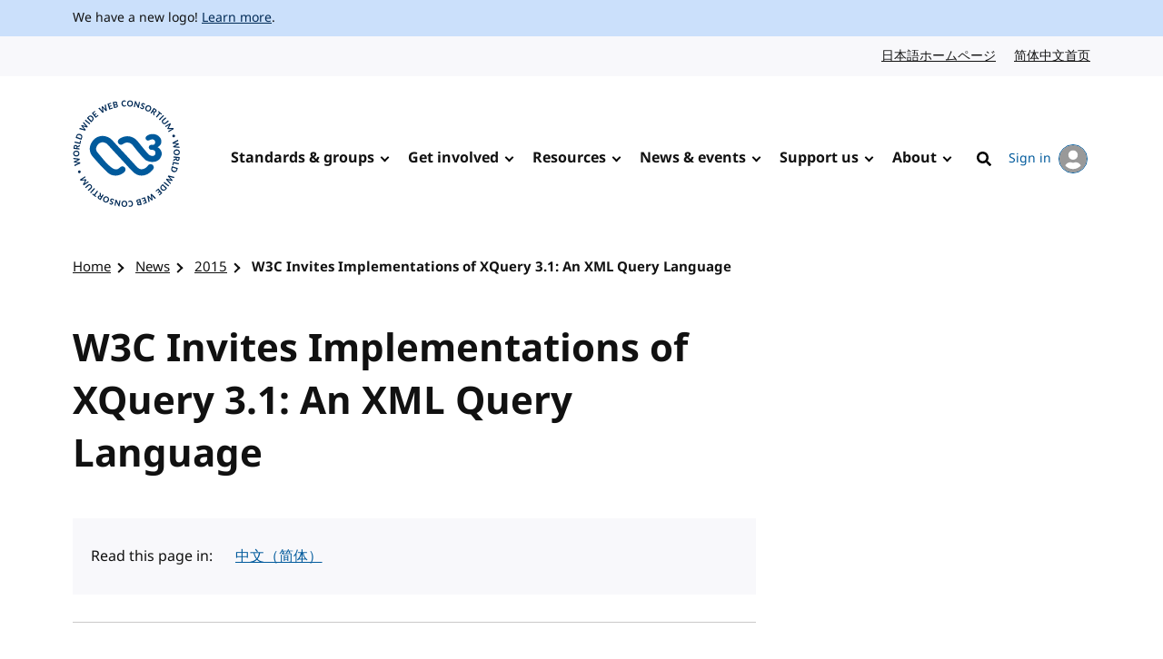

--- FILE ---
content_type: text/html; charset=UTF-8
request_url: https://www.w3.org/news/2015/w3c-invites-implementations-of-xquery-3-1-an-xml-query-language/
body_size: 4349
content:
<!doctype html>
<html dir="ltr" lang="en" class="no-js">
<head>
    <title>W3C Invites Implementations of XQuery 3.1: An XML Query Language | 2015 | News | W3C</title>

<meta charset="utf-8"/>
<meta name="viewport" content="width=device-width, initial-scale=1">

<link rel="home" href="https://www.w3.org/"/>
<link rel="icon" type="image/png" href="https://www.w3.org/assets/logos/w3c-2025/favicons/favicon-32.png"/>
<link rel="apple-touch-icon" type="image/png" href="https://www.w3.org/assets/logos/w3c-2025/favicons/favicon-180.png"/>

<link rel="stylesheet" href="https://www.w3.org/assets/website-2021/styles/core.css?ver=1.5" media="screen"/>

<!--
CSS Mustard Cut
Print (Edge doesn't apply to print otherwise)
Edge, Chrome 39+, Opera 26+, Safari 9+, iOS 9+, Android ~5+, Android UCBrowser ~11.8+
FF 47+
-->
<link rel="stylesheet" id="advanced-stylesheet"
      href="https://www.w3.org/assets/website-2021/styles/advanced.css?ver=1.5" media="
            only print,
            only all and (pointer: fine), only all and (pointer: coarse), only all and (pointer: none),
            only all and (min--moz-device-pixel-ratio:0) and (display-mode:browser), (min--moz-device-pixel-ratio:0) and (display-mode:fullscreen)
        ">
<link rel="stylesheet" href="https://www.w3.org/assets/website-2021/styles/print.css" media="print"/>

<script src="https://www.w3.org/assets/website-2021/js/libraries/fontfaceobserver.js"></script>

<script>
    var myFont = new FontFaceObserver('Noto Sans');

    Promise.all([myFont.load()]).then(function () {
        document.documentElement.className += " fonts-loaded";
    });

    (function () {
        var linkEl = document.getElementById('advanced-stylesheet');
        if (window.matchMedia && window.matchMedia(linkEl.media).matches) {
            var script = document.createElement('script');
            script.src = 'https://www.w3.org/assets/website-2021/js/main.js?ver=1.4';
            script.defer = true;
            document.querySelector('head').appendChild(script);
            (function (H) {
                H.className = H.className.replace(/\bno-js\b/, 'js')
            })(document.documentElement);
        }
    })();
</script>


    <meta name="description" content="The World Wide Web Consortium (W3C) is an international community where Member organizations, a full-time staff, and the public work together to develop Web standards."/>
    <meta name="thumbnail" content="https://www.w3.org/assets/website-2021/images/w3c-opengraph-image.png"/>
    <meta property="og:url" content="https://www.w3.org/news/2015/w3c-invites-implementations-of-xquery-3-1-an-xml-query-language/"/>
    <meta property="og:type" content="website"/>
    <meta property="og:title" content="W3C Invites Implementations of XQuery 3.1: An XML Query Language"/>
    <meta property="og:image" content="https://www.w3.org/assets/website-2021/images/w3c-opengraph-image.png"/>
    <meta property="og:image:width" content="1200"/>
    <meta property="og:image:height" content="630"/>
    <meta property="og:description" content="The World Wide Web Consortium (W3C) is an international community where Member organizations, a full-time staff, and the public work together to develop Web standards."/>
    <meta property="og:site_name" content="W3C"/>
    <meta name="twitter:card" content="summary_large_image"/>
    <meta name="twitter:site" content="w3c"/>
    <meta name="twitter:url" content="https://www.w3.org/news/2015/w3c-invites-implementations-of-xquery-3-1-an-xml-query-language/"/>
    <meta name="twitter:title" content="W3C Invites Implementations of XQuery 3.1: An XML Query Language"/>
    <meta name="twitter:description" content="The World Wide Web Consortium (W3C) is an international community where Member organizations, a full-time staff, and the public work together to develop Web standards."/>
    <meta name="twitter:image" content="https://www.w3.org/assets/website-2021/images/w3c-opengraph-image.png"/>
    
    
                        <link href="/news/feed/" title="W3C - News" rel="alternate" type="application/rss+xml" />
            
    </head>

<body class="post">
<a class="skip-link" href="#main">Skip to content</a>
<div class="grid-wrap">
    <div class="wrap">
        <header class="global-header">
            <span role="status" aria-live="polite"></span>
                            <div class="banner">
    <div class="banner__inner l-center">
                    <p><span lang="en" dir="ltr">We have a new logo! <a href="https://www.w3.org/press-releases/2025/new-logo/">Learn more</a>.</span></p>
            </div>
</div>

                                        
                            <nav id="lang-nav" aria-label="Language options">
        <div class="l-center">
            <div class="l-cluster">
                <ul class="clean-list" role="list">
                        <li><a href="https://www.w3.org/ja/" hreflang="ja" lang="ja">日本語ホームページ<span class="visuallyhidden" lang="en">Japanese website</span></a></li>
                        <li><a href="https://www.w3.org/zh-hans/" hreflang="zh-hans" lang="zh-hans">简体中文首页<span class="visuallyhidden" lang="en">Chinese website</span></a></li>
                </ul>
            </div>
        </div>
    </nav>
            <nav id="global-nav" aria-label="Main">
    <div class="global-nav__inner l-center">
        <a class="logo-link" href="https://www.w3.org/" hreflang="en">
            <span class="logo">
                <img src="https://www.w3.org/assets/logos/w3c-2025/svg/w3c.svg" alt="W3C" role="img"/>
            </span>
            <span class="visuallyhidden">Visit the W3C homepage</span>
        </a>
        <button type="button" class="button button--ghost with-icon--after with-icon--larger" data-trigger="mobile-nav"
                style="display: none;"></button>
        <ul data-component="nav-double-intro">
                <li class="top-nav-item has-children">
                    <a href="https://www.w3.org/standards/" class="nav-link">Standards &amp; groups</a>
                    <div class="nav__submenu" data-nav="submenu" style="display: none;">
                        <div class="l-center">
                            <div class="nav__submenu__intro">
                                <h2 class="nav__submenu__intro__heading">Standards &amp; groups</h2>
                                <div class="nav__submenu__intro__text">
                                        <p>Understand the various specifications, their maturity levels on the web standards track, their adoption, and the groups that develop them.</p>
                                        <a href="https://www.w3.org/standards/">Explore web standards</a>
                                </div>
                            </div>
                            <ul>
                                        <li><a href="https://www.w3.org/standards/about/">About W3C web standards</a></li>
                                        <li><a href="https://www.w3.org/TR/">W3C standards &amp; drafts</a></li>
                                        <li><a href="https://www.w3.org/standards/types/">Types of documents W3C publishes</a></li>
                                        <li><a href="https://www.w3.org/groups/">W3C groups</a></li>
                                        <li><a href="https://www.w3.org/translations/">Translations of W3C standards &amp; drafts</a></li>
                                        <li><a href="https://www.w3.org/standards/review/">Reviews &amp; public feedback</a></li>
                                        <li><a href="https://www.w3.org/get-involved/promote/">Promote web standards</a></li>
                                        <li><a href="https://www.w3.org/liaisons/">Liaisons</a></li>
                                        <li><a href="https://www.w3.org/groups/other/tag/">Technical Architecture Group (TAG)</a></li>
                                </ul>
                        </div>
                    </div>
                </li>
                <li class="top-nav-item has-children">
                    <a href="https://www.w3.org/get-involved/" class="nav-link">Get involved</a>
                    <div class="nav__submenu" data-nav="submenu" style="display: none;">
                        <div class="l-center">
                            <div class="nav__submenu__intro">
                                <h2 class="nav__submenu__intro__heading">Get involved</h2>
                                <div class="nav__submenu__intro__text">
                                        <p>W3C works at the nexus of core technology, industry needs, and societal needs.</p>
                                        <a href="https://www.w3.org/get-involved/">Find ways to get involved</a>
                                </div>
                            </div>
                            <ul>
                                        <li><a href="https://www.w3.org/ecosystems/">Browse our work by industry</a></li>
                                        <li><a href="https://www.w3.org/membership/">Become a Member</a></li>
                                        <li><a href="https://www.w3.org/Member/">Member home (restricted)</a></li>
                                        <li><a href="https://www.w3.org/support-us/">Support us</a></li>
                                        <li><a href="https://www.w3.org/email/">Mailing lists</a></li>
                                        <li><a href="https://www.w3.org/guide/">Participant guidebook</a></li>
                                        <li><a href="https://www.w3.org/about/positive-work-environment/">Positive work environment</a></li>
                                        <li><a href="https://www.w3.org/invited-experts/">Invited Experts</a></li>
                                </ul>
                        </div>
                    </div>
                </li>
                <li class="top-nav-item has-children">
                    <a href="https://www.w3.org/resources/" class="nav-link">Resources</a>
                    <div class="nav__submenu" data-nav="submenu" style="display: none;">
                        <div class="l-center">
                            <div class="nav__submenu__intro">
                                <h2 class="nav__submenu__intro__heading">Resources</h2>
                                <div class="nav__submenu__intro__text">
                                        <p>Master web fundamentals, use our developer tools, or contribute code.</p>
                                        <a href="https://www.w3.org/resources/">Learn from W3C resources</a>
                                </div>
                            </div>
                            <ul>
                                        <li><a href="https://www.w3.org/developers/">Developers</a></li>
                                        <li><a href="https://www.w3.org/developers/tools/">Validators &amp; tools</a></li>
                                        <li><a href="https://www.w3.org/WAI/fundamentals/">Accessibility fundamentals</a></li>
                                        <li><a href="https://www.w3.org/International/i18n-drafts/nav/about">Internationalization (i18n)</a></li>
                                        <li><a href="https://www.w3.org/translations/">Translations of W3C standards &amp; drafts</a></li>
                                        <li><a href="https://www.w3.org/policies/code-of-conduct/">Code of conduct</a></li>
                                        <li><a href="https://www.w3.org/reports/">Reports</a></li>
                                </ul>
                        </div>
                    </div>
                </li>
                <li class="top-nav-item has-children">
                    <a href="https://www.w3.org/news-events/" class="nav-link">News &amp; events</a>
                    <div class="nav__submenu" data-nav="submenu" style="display: none;">
                        <div class="l-center">
                            <div class="nav__submenu__intro">
                                <h2 class="nav__submenu__intro__heading">News &amp; events</h2>
                                <div class="nav__submenu__intro__text">
                                        <p>Recent content across news, blogs, press releases, media; upcoming events.</p>
                                        <a href="https://www.w3.org/news-events/">Explore news &amp; events</a>
                                </div>
                            </div>
                            <ul>
                                        <li><a href="https://www.w3.org/news/">News</a></li>
                                        <li><a href="https://www.w3.org/blog/">Blog</a></li>
                                        <li class="break-after"><a href="https://www.w3.org/press-releases/">Press releases</a></li>
                                        <li><a href="https://www.w3.org/about/press-media/">Press &amp; media</a></li>
                                        <li><a href="https://www.w3.org/events/">Events</a></li>
                                        <li><a href="https://www.w3.org/news-events/w3c-tpac/">Annual W3C Conference (TPAC)</a></li>
                                        <li><a href="https://www.w3.org/policies/code-of-conduct/">Code of conduct</a></li>
                                </ul>
                        </div>
                    </div>
                </li>
                <li class="top-nav-item has-children">
                    <a href="https://www.w3.org/support-us/" class="nav-link">Support us</a>
                    <div class="nav__submenu" data-nav="submenu" style="display: none;">
                        <div class="l-center">
                            <div class="nav__submenu__intro">
                                <h2 class="nav__submenu__intro__heading">Support us</h2>
                                <div class="nav__submenu__intro__text">
                                        <p>Make a huge difference to our operations as a public-interest non-profit, and help us to achieve our vision.</p>
                                        <a href=""></a>
                                </div>
                            </div>
                            <ul>
                                        <li><a href="https://www.w3.org/support-us/">Ways you can support us</a></li>
                                </ul>
                        </div>
                    </div>
                </li>
                <li class="top-nav-item has-children">
                    <a href="https://www.w3.org/about/" class="nav-link">About</a>
                    <div class="nav__submenu" data-nav="submenu" style="display: none;">
                        <div class="l-center">
                            <div class="nav__submenu__intro">
                                <h2 class="nav__submenu__intro__heading">About</h2>
                                <div class="nav__submenu__intro__text">
                                        <p>Understand our values and principles, learn our history, look into our policies, meet our people.</p>
                                        <a href="https://www.w3.org/about/">Find out more about us</a>
                                </div>
                            </div>
                            <ul>
                                        <li><a href="https://www.w3.org/mission/">Our mission</a></li>
                                        <li><a href="https://www.w3.org/support-us/">Support us</a></li>
                                        <li><a href="https://www.w3.org/about/leadership/">Leadership</a></li>
                                        <li><a href="https://www.w3.org/staff/">Staff</a></li>
                                        <li class="break-after"><a href="https://www.w3.org/careers/">Careers</a></li>
                                        <li><a href="https://www.w3.org/about/press-media/">Media kit</a></li>
                                        <li><a href="https://www.w3.org/about/diversity/">Diversity</a></li>
                                        <li><a href="https://www.w3.org/evangelists/">Evangelists</a></li>
                                        <li><a href="https://www.w3.org/about/corporation/">Corporation</a></li>
                                        <li><a href="https://www.w3.org/policies/">Policies &amp; legal information</a></li>
                                        <li><a href="https://www.w3.org/contact/">Contact us</a></li>
                                        <li><a href="https://www.w3.org/help/">Help</a></li>
                                </ul>
                        </div>
                    </div>
                </li>
            <li class="top-nav-item">
                                                                                    <a hreflang="en" href="https://www.w3.org/help/search/" class="nav-link icon-link">
                    <img class="icon" src="https://www.w3.org/assets/website-2021/svg/search.svg" width="24" height="24" alt aria-hidden="true"><span class="hide-at-max-width">Search</span>
                </a>
            </li>
            <li class="top-nav-item">
                <a hreflang="en" href="https://www.w3.org/users/myprofile/" id="account-login-link" class="account-login icon-link with-icon--after">
                    My account
                    <span class="avatar avatar--small icon"><img src="https://www.w3.org/assets/website-2021/svg/avatar.svg" width="24" height="24" alt aria-hidden="true"/></span>
                </a>
            </li>
        </ul>
    </div>
</nav>
        </header>
                        
<nav id="breadcrumb" aria-label="Breadcrumb">
    <div class="l-center">
        <div class="l-cluster">
            <ol class="breadcrumbs clean-list" role="list">
                                                                                <li><a href="/">Home</a></li>

        <li><a href="/news/">News</a></li>

        <li><a href="/news/2015/">2015</a></li>

        <li><a href="/news/2015/w3c-invites-implementations-of-xquery-3-1-an-xml-query-language/" aria-current="page">W3C Invites Implementations of XQuery 3.1: An XML Query Language</a></li>

                            </ol>
        </div>
    </div>
</nav>
                <main id="main" >
                                            

                                

                                

                                

                        	<div class="content">
		<article>
			<h1>W3C Invites Implementations of XQuery 3.1: An XML Query Language</h1>
			
							<nav class="l-box l-box--no-border translations" aria-label="Translations">
    <div class="l-sidebar">
        <div>
            <div class="sidebar">
                <span lang="en">Read this page in:</span>
            </div>
            <div class="not-sidebar">
    <div class="l-cluster">
        <ul class="clean-list translation-list">
                            <li>
                    <a href="/zh-hans/news/2015/w3c-invites-implementations-of-xquery-3-1-an-xml-query-language/"
                       hreflang="zh-Hans"
                       lang="zh-Hans"
                       dir="auto"
                    >
                        中文（简体）
                    </a>
                </li>
                    </ul>
    </div>
</div>

        </div>
    </div>
</nav>

			
							<section class="meta">
					<h2 class="visuallyhidden">Author(s) and publish date</h2>
					<dl>
																			<dt>Published:
</dt>
																					<dd>
								<time datetime="2015-12-16T22:21:00+00:00"
									  title="16 December 2015 at 22:21:00">
									16 December 2015
								</time>
							</dd>
											</dl>
									</section>
																				<div class="component component--text">
<p>The <a href="//www.w3.org/XML/Query/">XML Query Working Group</a> invites implementation of the Candidate Recommendation of <a href="//www.w3.org/TR/2015/CR-xquery-31-20151217/">XQuery 3.1: An XML Query Language</a>. XML is a versatile markup language, capable of labeling the information content of diverse data sources including structured and semi-structured documents, relational databases, and object repositories. A query language that uses the structure of XML intelligently can express queries across all these kinds of data, whether physically stored in XML or viewed as XML via middleware. This specification describes a query language called XQuery, which is designed to be broadly applicable across many types of XML data sources.</p>
</div>
																			</article>
								</div>

		<section class="rss">
	<h2 class="txt-jupiter">Related RSS feed</h2>
	<div class="with-icon--before with-icon--larger">
		<img class="icon icon--larger" src="/assets/website-2021/svg/rss.svg" width="30" height="30" alt="" aria-hidden="true">
		<a href="/news/feed">Subscribe to our news feed</a>
	</div>
</section>

                    </main>
        	                    
	    </div>
            <footer class="global-footer">
    <div class="l-center">
        <div class="global-footer__links">
            <div class="l-cluster">
                <ul class="clean-list" role="list">
                        <li><a href="https://www.w3.org/" hreflang="en"><span lang="en" dir="ltr">Home</span></a></li>
                        <li><a href="https://www.w3.org/contact/" hreflang="en"><span lang="en" dir="ltr">Contact</span></a></li>
                        <li><a href="https://www.w3.org/help/" hreflang="en"><span lang="en" dir="ltr">Help</span></a></li>
                        <li><a href="https://www.w3.org/support-us/" hreflang="en"><span lang="en" dir="ltr">Support us</span></a></li>
                        <li><a href="https://www.w3.org/policies/" hreflang="en"><span lang="en" dir="ltr">Legal &amp; Policies</span></a></li>
                        <li><a href="https://www.w3.org/about/corporation/" hreflang="en"><span lang="en" dir="ltr">Corporation</span></a></li>
                        <li><a href="https://status.w3.org/" hreflang="en"><span lang="en" dir="ltr">System Status</span></a></li>
                </ul>
            </div>
            <ul class="clean-list" role="list">
                <li>
                    <a class="with-icon--larger" href="https://w3c.social/@w3c" hreflang="en">
                        <img class="icon icon--larger" src="https://www.w3.org/assets/website-2021/svg/mastodon.svg" width="20" height="20" alt aria-hidden="true" loading="lazy"/>
                        <span class="visuallyhidden"><span lang="en" dir="ltr">W3C on Mastodon</span></span>
                    </a>
                </li>
                <li>
                    <a class="with-icon--larger" href="https://github.com/w3c/" hreflang="en">
                        <img class="icon icon--larger" src="https://www.w3.org/assets/website-2021/svg/github.svg" width="20" height="20" alt aria-hidden="true" loading="lazy"/>
                        <span class="visuallyhidden"><span lang="en" dir="ltr">W3C on GitHub</span></span>
                    </a>
                </li>
            </ul>
        </div>
        <p class="copyright"><span lang="en" dir="ltr">Copyright &copy; 2026 <a href="https://www.w3.org/">World Wide Web Consortium</a>.<br> <abbr title="World Wide Web Consortium">W3C</abbr><sup>&reg;</sup> <a href="https://www.w3.org/policies/#disclaimers">liability</a>, <a href="https://www.w3.org/policies/#trademarks">trademark</a> and <a rel="license" href="https://www.w3.org/copyright/document-license/" title="W3C Document License">permissive license</a> rules apply.</span></p>
    </div>
</footer>
    </div>

    <script src="/assets/website-2021/js/translations-sorting.js"></script>
</body>

</html>


--- FILE ---
content_type: text/css
request_url: https://www.w3.org/assets/website-2021/styles/core.css?ver=1.5
body_size: 21568
content:
@charset "UTF-8";
/*------------------------------------*\
    #Apollo: core styles for all browsers
\*------------------------------------*/
/*------------------------------------*\
    #Settings
\*------------------------------------*/
/*------------------------------------*\
    #Breakpoints

    The measurements presented here are for guidance only
    and should be updated to reflect the design/content needs.
\*------------------------------------*/
/*------------------------------------*\
    #Colors
\*------------------------------------*/
/**
Base colors that can be used when prototyping. Taken from http://clrs.cc/

1. We ideally avoid using pure white on pure black, because the contrast is
so great that it creates the illusion that text is vibrating on screen.
 */
/* 1 */
/* 1 */
/**
Theme colors.
 */
/**
Sass variables.
 */
/**
Social media colours that might be useful.
See: https://brandcolors.net/
 */
/*------------------------------------*\
    #Fonts
\*------------------------------------*/
@font-face {
  font-display: fallback;
  font-family: "Noto Sans";
  font-style: normal;
  font-weight: 400;
  src: url("../fonts/notosans/notosans-regular.woff2") format("woff2"), url("../fonts/notosans/notosans-regular.woff") format("woff");
}
@font-face {
  font-display: fallback;
  font-family: "Noto Sans";
  font-style: italic;
  font-weight: 400;
  src: url("../fonts/notosans/notosans-italic.woff2") format("woff2"), url("../fonts/notosans/notosans-italic.woff") format("woff");
}
@font-face {
  font-display: fallback;
  font-family: "Noto Sans";
  font-style: normal;
  font-weight: 600;
  src: url("../fonts/notosans/notosans-bold.woff2") format("woff2"), url("../fonts/notosans/notosans-bold.woff") format("woff");
}
@font-face {
  font-display: fallback;
  font-family: "Noto Sans";
  font-style: italic;
  font-weight: 600;
  src: url("../fonts/notosans/notosans-bolditalic.woff2") format("woff2"), url("../fonts/notosans/notosans-bolditalic.woff") format("woff");
}
/*------------------------------------*\
    #Typesetting
\*------------------------------------*/
/**
Use https://www.cssfontstack.com/ and https://meowni.ca/font-style-matcher/ to pick
system fonts that are reasonably close to any web fonts needed for the project.

This improves performance, avoids Flash Of Invisible Text (FOIT) and minimises
Flash of Unstyled Content (FOUC) - see https://helenvholmes.com/writing/type-is-your-right/

Be sure to include fonts for both Mac OS and Windows. Use quote marks around
fonts with white space in their name.

When Font Face Observer has detected that the @font-face files are loaded, then we
can safely use the web fonts instead of the system fonts.
 */
/*------------------------------------*\
    #Functions
\*------------------------------------*/
/*------------------------------------*\
    #Maths functions
\*------------------------------------*/
/**
 #Random number
 http://xkcd.com/221/
 */
/**
 #Power function
 https://css-tricks.com/snippets/sass/power-function/
 */
/**
 #Square root function
 */
/*------------------------------------*\
    #CSS unit functions
\*------------------------------------*/
/**
 #em
 */
/**
 #rem
 */
/**
 #px
 */
/**
 #Return a number without a unit
 */
/**
 #Remove any unit present to return a unitless number
 */
/*------------------------------------*\
    #Mixins
\*------------------------------------*/
/*------------------------------------*\
    #Font sizes
\*------------------------------------*/
/*------------------------------------*\
    #Media query
\*------------------------------------*/
/*------------------------------------*\
    #Stack
\*------------------------------------*/
/**
This mixin allows us to add vertical spacing between a container's direct children,
much like the 'axiomatic owl' technique but limited to specific use cases.

By applying Flexbox to the parent container, we can use auto margin on a specific
child element. This way, we can choose to group elements inside the stack to the
top/bottom of the vertical space, which is useful for card-like components.

Use with a specific measure, or without for the default measure, e.g.

main {
	@include stack(4rem);
}

article {
	@include stack;
}
 */
/*------------------------------------*\
    #Base

    Normalize comes first for the cascade
\*------------------------------------*/
/*! normalize.css v8.0.1 | MIT License | github.com/necolas/normalize.css */
/* Document
   ========================================================================== */
/**
 * 1. Correct the line height in all browsers.
 * 2. Prevent adjustments of font size after orientation changes in iOS.
 */
html {
  line-height: 1.15; /* 1 */
  -webkit-text-size-adjust: 100%; /* 2 */
}

/* Sections
   ========================================================================== */
/**
 * Remove the margin in all browsers.
 */
body {
  margin: 0;
}

/**
 * Render the `main` element consistently in IE.
 */
main {
  display: block;
}

/**
 * Correct the font size and margin on `h1` elements within `section` and
 * `article` contexts in Chrome, Firefox, and Safari.
 */
h1 {
  font-size: 2em;
  margin: 0.67em 0;
}

/* Grouping content
   ========================================================================== */
/**
 * 1. Add the correct box sizing in Firefox.
 * 2. Show the overflow in Edge and IE.
 */
hr {
  box-sizing: content-box; /* 1 */
  height: 0; /* 1 */
  overflow: visible; /* 2 */
}

/**
 * 1. Correct the inheritance and scaling of font size in all browsers.
 * 2. Correct the odd `em` font sizing in all browsers.
 */
pre {
  font-family: monospace, monospace; /* 1 */
  font-size: 1em; /* 2 */
}

/* Text-level semantics
   ========================================================================== */
/**
 * Remove the gray background on active links in IE 10.
 */
a, .heading-anchor {
  background-color: transparent;
}

/**
 * 1. Remove the bottom border in Chrome 57-
 * 2. Add the correct text decoration in Chrome, Edge, IE, Opera, and Safari.
 */
abbr[title] {
  border-bottom: none; /* 1 */
  text-decoration: underline; /* 2 */
  -webkit-text-decoration: underline dotted;
          text-decoration: underline dotted; /* 2 */
}

/**
 * Add the correct font weight in Chrome, Edge, and Safari.
 */
b,
strong {
  font-weight: bolder;
}

/**
 * 1. Correct the inheritance and scaling of font size in all browsers.
 * 2. Correct the odd `em` font sizing in all browsers.
 */
code,
kbd,
samp {
  font-family: monospace, monospace; /* 1 */
  font-size: 1em; /* 2 */
}

/**
 * Add the correct font size in all browsers.
 */
small {
  font-size: 80%;
}

/**
 * Prevent `sub` and `sup` elements from affecting the line height in
 * all browsers.
 */
sub,
sup {
  font-size: 75%;
  line-height: 0;
  position: relative;
  vertical-align: baseline;
}

sub {
  bottom: -0.25em;
}

sup {
  top: -0.5em;
}

/* Embedded content
   ========================================================================== */
/**
 * Remove the border on images inside links in IE 10.
 */
img {
  border-style: none;
}

/* Forms
   ========================================================================== */
/**
 * 1. Change the font styles in all browsers.
 * 2. Remove the margin in Firefox and Safari.
 */
button,
input,
optgroup,
select,
textarea {
  font-family: inherit; /* 1 */
  font-size: 100%; /* 1 */
  line-height: 1.15; /* 1 */
  margin: 0; /* 2 */
}

/**
 * Show the overflow in IE.
 * 1. Show the overflow in Edge.
 */
button,
input { /* 1 */
  overflow: visible;
}

/**
 * Remove the inheritance of text transform in Edge, Firefox, and IE.
 * 1. Remove the inheritance of text transform in Firefox.
 */
button,
select { /* 1 */
  text-transform: none;
}

/**
 * Correct the inability to style clickable types in iOS and Safari.
 */
button,
[type=button],
[type=reset],
[type=submit] {
  -webkit-appearance: button;
}

/**
 * Remove the inner border and padding in Firefox.
 */
button::-moz-focus-inner,
[type=button]::-moz-focus-inner,
[type=reset]::-moz-focus-inner,
[type=submit]::-moz-focus-inner {
  border-style: none;
  padding: 0;
}

/**
 * Restore the focus styles unset by the previous rule.
 */
button:-moz-focusring,
[type=button]:-moz-focusring,
[type=reset]:-moz-focusring,
[type=submit]:-moz-focusring {
  outline: 1px dotted ButtonText;
}

/**
 * Correct the padding in Firefox.
 */
fieldset {
  padding: 0.35em 0.75em 0.625em;
}

/**
 * 1. Correct the text wrapping in Edge and IE.
 * 2. Correct the color inheritance from `fieldset` elements in IE.
 * 3. Remove the padding so developers are not caught out when they zero out
 *    `fieldset` elements in all browsers.
 */
legend {
  box-sizing: border-box; /* 1 */
  color: inherit; /* 2 */
  display: table; /* 1 */
  max-width: 100%; /* 1 */
  padding: 0; /* 3 */
  white-space: normal; /* 1 */
}

/**
 * Add the correct vertical alignment in Chrome, Firefox, and Opera.
 */
progress {
  vertical-align: baseline;
}

/**
 * Remove the default vertical scrollbar in IE 10+.
 */
textarea {
  overflow: auto;
}

/**
 * 1. Add the correct box sizing in IE 10.
 * 2. Remove the padding in IE 10.
 */
[type=checkbox],
[type=radio] {
  box-sizing: border-box; /* 1 */
  padding: 0; /* 2 */
}

/**
 * Correct the cursor style of increment and decrement buttons in Chrome.
 */
[type=number]::-webkit-inner-spin-button,
[type=number]::-webkit-outer-spin-button {
  height: auto;
}

/**
 * 1. Correct the odd appearance in Chrome and Safari.
 * 2. Correct the outline style in Safari.
 */
[type=search] {
  -webkit-appearance: textfield; /* 1 */
  outline-offset: -2px; /* 2 */
}

/**
 * Remove the inner padding in Chrome and Safari on macOS.
 */
[type=search]::-webkit-search-decoration {
  -webkit-appearance: none;
}

/**
 * 1. Correct the inability to style clickable types in iOS and Safari.
 * 2. Change font properties to `inherit` in Safari.
 */
::-webkit-file-upload-button {
  -webkit-appearance: button; /* 1 */
  font: inherit; /* 2 */
}

/* Interactive
   ========================================================================== */
/*
 * Add the correct display in Edge, IE 10+, and Firefox.
 */
details {
  display: block;
}

/*
 * Add the correct display in all browsers.
 */
summary {
  display: list-item;
}

/* Misc
   ========================================================================== */
/**
 * Add the correct display in IE 10+.
 */
template {
  display: none;
}

/**
 * Add the correct display in IE 10.
 */
[hidden] {
  display: none;
}

/*------------------------------------*\
    #Animation
\*------------------------------------*/
/*
 * Respect the choices of users who do not want animations.
 */
@media screen and (prefers-reduced-motion: reduce), (update: slow) {
  *,
  ::before,
  ::after {
    animation-delay: -1ms !important;
    animation-duration: 1ms !important;
    animation-iteration-count: 1 !important;
    background-attachment: initial !important;
    scroll-behavior: auto !important;
    transition-duration: 0.001ms !important;
    transition-delay: 0s !important;
  }
}
/*------------------------------------*\
    #Quotes
\*------------------------------------*/
blockquote {
  margin-inline-end: 1.5625rem;
  margin-inline-start: 1.5625rem;
  padding: 0.625rem;
  position: relative;
}
blockquote::before {
  background-color: #cac9c9;
  content: "";
  height: 100%;
  left: -0.1875rem;
  position: absolute;
  top: 0;
  width: 0.1875rem;
}
blockquote > * + * {
  margin-top: 1rem;
}
blockquote > *:first-child {
  margin-top: 0;
}
blockquote cite {
  color: #111;
  font-size: 1rem;
  font-style: normal;
  font-weight: bold;
}

[dir=rtl] blockquote::before {
  left: auto;
  right: -0.1875rem;
}

/*------------------------------------*\
    #Body
\*------------------------------------*/
html {
  height: 100%;
}

/**
 Typographical styles for fonts are in 40-base/_typography.scss
 */
body {
  background-color: #fff;
  color: #111;
  min-height: 100%;
  overflow-x: hidden;
  -moz-osx-font-smoothing: grayscale;
  -webkit-font-smoothing: antialiased;
}

/**
Styles needed for a sticky footer
 */
.grid-wrap {
  display: grid;
  grid-template-columns: 100%;
  grid-template-rows: 1fr auto;
  min-height: 100vh;
}

/*------------------------------------*\
    #Box sizing
\*------------------------------------*/
*,
*::before,
*::after {
  box-sizing: border-box;
  font-family: inherit;
  margin: 0;
  overflow-wrap: break-word;
  padding: 0;
}

/*------------------------------------*\
    #Buttons

    1. High contrast themes tend to eliminate background-color.
    With no border set, we need to apply a transparent outline to
    maintain the button shape. The negative outline-offset moves
    the outline inside the perimeter so it behaves like a border.
\*------------------------------------*/
button,
.button {
  background-color: #005a9c;
  border: solid 2px #005a9c;
  border-radius: 1.5rem;
  color: #fff;
  display: inline-block;
  font-size: 0.875rem;
  font-weight: 600;
  line-height: 1.5;
  outline: 2px solid transparent; /* 1 */
  outline-offset: -2px; /* 1 */
  padding: 0.6875rem 1.5rem;
}
button:hover,
.button:hover {
  background-color: #002a56;
  border-color: #002a56;
}
button:focus, button:active,
.button:focus,
.button:active {
  color: #000;
  background-color: #f9dc4a;
  border-color: #000;
}

button:not([type=submit]) {
  text-align: start;
}

/**
Remove link styling from links styled as buttons.
 */
.button {
  text-decoration: none;
}

/**
Remove link styling from actual buttons styled as buttons.
 */
button.button,
input[type=submit].button {
  text-decoration: none;
}

.button--wide {
  text-align: center;
  width: 100%;
}

.button--alt {
  background-color: transparent;
  color: #005a9c;
}
.button--alt:hover {
  background-color: #cbe0fb;
  color: #002a56;
}
.button--alt:focus, .button--alt:active {
  background-color: #f9dc4a;
  border-width: 3px;
  color: #000;
  padding: 0.625rem 1.4375rem;
}

.button--ghost {
  background-color: transparent;
  border-color: transparent;
  border-radius: 0;
  color: #000;
  font-weight: normal;
  padding-left: 0;
  padding-right: 0;
}
.button--ghost:hover {
  background-color: transparent;
  border-color: transparent;
}

.button[disabled],
.button.js-disabled {
  background-color: #cac9c9;
  border-color: #cac9c9;
  box-shadow: none;
  color: #303030;
  cursor: not-allowed;
}
.button[disabled]:hover, .button[disabled]:focus, .button[disabled]:active,
.button.js-disabled:hover,
.button.js-disabled:focus,
.button.js-disabled:active {
  background-color: #cac9c9;
  color: #303030;
  outline: 0;
}

/*------------------------------------*\
    #Focus
\*------------------------------------*/
:focus {
  /**
  Ideally we would specify the background-color here to cover all circumstances.
  Unfortunately, this does not work at all well for Internet Explorer, so we can't.
   */
  outline: 2px solid transparent;
  outline-offset: -2px;
}

/**
Where focus is moved to the target via JavaScript, it is
acceptable not to show a focus outline.
 */
main:focus,
#main:focus,
[tabindex="-1"]:focus {
  outline: none;
}

/*------------------------------------*\
    #Forms
\*------------------------------------*/
/**
Start of resets for the fieldset element
https://thatemil.com/blog/2015/01/03/reset-your-fieldset/
 */
fieldset {
  border: 0;
  margin: 0;
  min-width: 0;
  padding: 0.01em 0 0 0;
}

body:not(:-moz-handler-blocked) fieldset {
  display: table-cell;
}

/**
End of resets for the fieldset element
 */
.field-group + .field-group {
  margin-top: 2.5rem;
}

form > * + *,
.field-group > * + * {
  margin-top: 1.75rem;
}

/**
Group inputs to line up side-by-side
 */
.input-group {
  display: flex;
  align-items: center;
}

.input-group > * + * {
  margin-left: 1.875rem;
}

[dir=rtl] .input-group > * + * {
  margin-left: 0;
  margin-right: 1.875rem;
}

.field-legend {
  font-size: 1.125rem;
  line-height: 1.5;
  font-weight: bold;
}

.field {
  max-width: 41.25rem;
}

label,
.field-label,
.field-hint,
.field-error-msg,
.faux-label {
  display: block;
}

.field-label,
.faux-label {
  margin-bottom: 0.25rem;
}

.field-label,
.group-legend {
  font-weight: bold;
}
.field-label + .field-hint,
.group-legend + .field-hint {
  margin-top: 0.25rem;
}

.field-hint {
  font-size: 0.9375rem;
  line-height: 1.5;
  color: #545454;
  margin-bottom: 0.25rem;
  max-width: 41.25rem;
}

.required {
  color: #545454;
  font-weight: normal;
}

textarea,
[type=date],
[type=email],
[type=file],
[type=number],
[type=password],
[type=search],
[type=tel],
[type=text],
[type=time],
[type=url] {
  -moz-appearance: none;
       appearance: none;
  -webkit-appearance: none;
  border: 2px solid;
  border-radius: 0;
  line-height: 1.25;
  padding: 0.3125rem;
  width: 100%;
}
textarea:focus,
[type=date]:focus,
[type=email]:focus,
[type=file]:focus,
[type=number]:focus,
[type=password]:focus,
[type=search]:focus,
[type=tel]:focus,
[type=text]:focus,
[type=time]:focus,
[type=url]:focus {
  box-shadow: inset 0 0 0 2px;
  outline: solid 3px #f9dc4a;
  outline-offset: 0;
}

select,
[type=date],
[type=email],
[type=number],
[type=password],
[type=search],
[type=tel],
[type=text],
[type=time],
[type=url] {
  height: 2.9375rem;
}

[type=file] {
  border-color: transparent;
}
[type=file]:focus {
  border-color: currentColor;
  box-shadow: inset 0 0 0 4px;
  margin-left: -0.3125rem;
  margin-right: -0.3125rem;
  outline: 3px solid #f9dc4a;
  padding-left: 0.3125rem;
  padding-right: 0.3125rem;
}

/**
Search
 */
[type=search]::-webkit-search-decoration,
[type=search]::-webkit-search-cancel-button {
  -webkit-appearance: none;
          appearance: none;
}

/**
Select
 */
select {
  background-color: transparent;
  border: 2px solid;
  border-radius: 0;
  line-height: 1.25;
  padding: 0.3125rem;
  width: 100%;
}
select:focus {
  box-shadow: inset 0 0 0 2px;
  outline: solid 3px #f9dc4a;
  outline-offset: 0;
}

/**
Select with custom arrow icon
 */
@supports (padding-inline-start: 1em) {
  select {
    -webkit-appearance: none;
       -moz-appearance: none;
            appearance: none;
    background-image: url("data:image/svg+xml,%3Csvg xmlns='http://www.w3.org/2000/svg' viewBox='0 0 320 512'%3E%3Cpath d='M143 352.3L7 216.3c-9.4-9.4-9.4-24.6 0-33.9l22.6-22.6c9.4-9.4 24.6-9.4 33.9 0l96.4 96.4 96.4-96.4c9.4-9.4 24.6-9.4 33.9 0l22.6 22.6c9.4 9.4 9.4 24.6 0 33.9l-136 136c-9.2 9.4-24.4 9.4-33.8 0z'/%3E%3C/svg%3E");
    background-position: center right 0.625rem;
    background-repeat: no-repeat;
    background-size: 0.9375rem;
    padding-inline-end: 2.125rem;
  }
  [dir=rtl] select {
    background-position: center left 0.625rem;
  }
}
/**
Textarea
 */
textarea {
  height: 10em;
  resize: vertical;
}

/**
Memorable dates (e.g. date of birth)
 */
.memorable-date {
  display: inline-block;
  margin-top: 0;
}

.memorable-date + .memorable-date {
  margin-left: 1rem;
}

[dir=rtl] .memorable-date + .memorable-date {
  margin-left: auto;
  margin-right: 1rem;
}

/**
Radio/checkbox inputs
 */
.radio-item,
.checkbox-item {
  clear: left;
  float: left;
  margin-top: 0.25rem;
  padding-left: 2.125rem;
  position: relative;
}
.radio-item::after,
.checkbox-item::after {
  clear: both;
  content: "";
  display: block;
}

[dir=rtl] .radio-item,
[dir=rtl] .checkbox-item {
  clear: right;
  float: right;
  padding-left: 0;
  padding-right: 2.125rem;
}

.radio-item input,
.checkbox-item input {
  cursor: pointer;
  height: 2.75rem;
  left: -0.625rem;
  margin: 0;
  opacity: 0;
  position: absolute;
  top: -0.125rem;
  width: 2.75rem;
  z-index: 1;
}

[dir=rtl] .radio-item input,
[dir=rtl] .checkbox-item input {
  left: auto;
  right: -0.625rem;
}

.radio-item label,
.checkbox-item label {
  cursor: pointer;
  display: inline-block;
  margin-bottom: 0;
  margin-top: -0.125rem;
  padding: 0.6875rem 0.9375rem 0.625rem 0.0625rem;
  touch-action: manipulation;
}
.radio-item label::before, .radio-item label::after,
.checkbox-item label::before,
.checkbox-item label::after {
  content: "";
  position: absolute;
}
.radio-item label::before,
.checkbox-item label::before {
  background: transparent;
  border: 2px solid;
  height: 1.5rem;
  left: 0;
  top: 0.5rem;
  width: 1.5rem;
}

[dir=rtl] .radio-item label,
[dir=rtl] .checkbox-item label {
  padding: 0.6875rem 0.0625rem 0.625rem 0.9375rem;
}
[dir=rtl] .radio-item label::before,
[dir=rtl] .checkbox-item label::before {
  left: auto;
  right: 0;
}

.radio-item label::before, .radio-item label::after {
  border-radius: 50%;
}
.radio-item label::after {
  background: currentColor;
  border: 5px solid;
  height: 0;
  left: 0.4375rem;
  opacity: 0;
  top: 0.9375rem;
  width: 0;
}

[dir=rtl] .radio-item label::after {
  left: auto;
  right: 0.4375rem;
}

.checkbox-item label::after {
  background: transparent;
  border: solid;
  border-top-color: transparent;
  border-width: 0 0 3px 3px;
  height: 0.40625rem;
  left: 0.375rem;
  opacity: 0;
  top: 0.9375rem;
  transform: rotate(-45deg);
  width: 0.75rem;
}

[dir=rtl] .checkbox-item label::after {
  left: auto;
  right: 0.375rem;
}

.checkbox-group--cluster .checkbox-item {
  clear: none;
  margin-right: 0.75rem;
}

.radio-item:hover input:not(:disabled) + label::before,
.checkbox-item:hover input:not(:disabled) + label::before {
  box-shadow: 0 0 0 4px #0073d8;
}

.radio-item input:focus + label::before,
.checkbox-item input:focus + label::before {
  border-width: 4px;
  box-shadow: 0 0 0 4px #f9dc4a;
}

.radio-item:hover input:focus + label::before,
.checkbox-item:hover input:focus + label::before {
  box-shadow: 0 0 0 4px #f9dc4a;
}

.radio-item input:checked + label::after,
.checkbox-item input:checked + label::after {
  opacity: 1;
}

[type=radio]:disabled,
[type=radio]:disabled + label [type=checkbox]:disabled,
[type=checkbox]:disabled + label {
  cursor: default;
}

[type=radio]:disabled + label,
[type=checkbox]:disabled + label {
  opacity: 0.5;
}

/**
Segmented options. Can use either radio or checkbox inputs. The purpose is to
show all available options outright, rather than hide them behind a <select>
 */
.segmented-group-wrapper {
  max-width: none;
}

.segmented-group.l-switcher {
  margin-top: 0;
}
.segmented-group.l-switcher > * > * {
  max-width: 100%;
  min-width: 33.333%;
  position: relative;
}
.segmented-group.l-switcher label {
  border: 2px solid;
  cursor: pointer;
  display: block;
  margin: 0.125rem;
}
.segmented-group.l-switcher label:before, .segmented-group.l-switcher label:after {
  content: "";
  position: absolute;
}
.segmented-group.l-switcher label::before {
  background: transparent;
  height: 1.5rem;
  left: 0.625rem;
  top: 0.625rem;
  width: 1.5rem;
}
.segmented-group.l-switcher label::after {
  background: transparent;
  border: solid;
  border-top-color: transparent;
  border-width: 0 0 3px 3px;
  height: 0.40625rem;
  left: 1rem;
  opacity: 0;
  top: 1.0625rem;
  transform: rotate(-45deg);
  width: 0.75rem;
}
.segmented-group.l-switcher input {
  cursor: pointer;
  height: 2.75rem;
  margin: 0;
  opacity: 0;
  position: absolute;
  right: 0;
  top: 0;
  width: 2.75rem;
  z-index: 1;
}
.segmented-group.l-switcher .segmented-label {
  display: flex;
  flex-direction: column;
  justify-content: flex-start;
  display: block;
  padding: 0.625rem;
  padding-left: 2.75rem;
}
.segmented-group.l-switcher .segmented-label > * + * {
  margin-top: 0.5em;
}
.segmented-group.l-switcher .segmented-label span {
  display: block;
}
.segmented-group.l-switcher .segmented-label span:first-of-type {
  font-weight: bold;
}
.segmented-group.l-switcher > * > *:hover label {
  background-color: #cbe0fb;
}
.segmented-group.l-switcher input:focus + label {
  border-color: #f9dc4a;
  box-shadow: inset 0 0 0 4px;
  outline: solid 2px #f9dc4a;
}
.segmented-group.l-switcher input:checked + label::after {
  opacity: 1;
}

[dir=rtl] .segmented-group label::before {
  right: 0.625rem;
  left: auto;
}
[dir=rtl] .segmented-group label::after {
  right: 1rem;
  left: auto;
}
[dir=rtl] .segmented-group input {
  left: 0;
  right: auto;
}
[dir=rtl] .segmented-group .segmented-label {
  padding: 0.625rem;
  padding-right: 2.75rem;
}

/**
Fixed input widths
 */
.input-width-30 {
  max-width: 59ex;
}

.input-width-20 {
  max-width: 41ex;
}

.input-width-10 {
  max-width: 23ex;
}

.input-width-5 {
  max-width: 10.8ex;
}

.input-width-4 {
  max-width: 9ex;
}

.input-width-3 {
  max-width: 7.2ex;
}

.input-width-2 {
  max-width: 5.4ex;
}

/**
Error styles
 */
[data-component=error-summary] li a, [data-component=error-summary] li .heading-anchor {
  color: #a82615;
  display: inline-block;
  font-weight: bold;
  padding-bottom: 0.625rem;
  padding-top: 0.625rem;
}
[data-component=error-summary] li a:hover, [data-component=error-summary] li .heading-anchor:hover, [data-component=error-summary] li a:visited, [data-component=error-summary] li .heading-anchor:visited {
  color: #a82615;
}
[data-component=error-summary] li a:focus, [data-component=error-summary] li .heading-anchor:focus {
  color: #000;
}

.field--error {
  border-left: solid 0.3125rem #a82615;
  padding-left: 0.9375rem;
}
.field--error input:not([type=file]),
.field--error textarea:not(:focus) {
  border-color: #a82615;
}
.field--error input:focus,
.field--error textarea:focus {
  border-color: inherit;
}

[dir=rtl] .field--error {
  border-left: none;
  border-right: solid 0.3125rem #a82615;
  padding-left: 0;
  padding-right: 0.9375rem;
}

.field-error-msg {
  color: #a82615;
  font-weight: bold;
  margin-top: 0.9375rem;
}

/**
Progress bar
 */
.progress-list {
  margin-bottom: 1.875rem;
}
@media screen and (min-width: 48em) {
  .progress-list {
    display: flex;
    flex-wrap: wrap;
  }
}

.progress-list li {
  position: relative;
}
.progress-list li::after {
  background-color: #545454;
  bottom: -1rem;
  content: "";
  height: 0.8125rem;
  left: 1.1875rem;
  position: absolute;
  width: 0.1875rem;
}
@media screen and (min-width: 48em) {
  .progress-list li::after {
    bottom: auto;
    height: 0.1875rem;
    left: 50%;
    top: 2rem;
    width: 100%;
    z-index: -1;
  }
}
.progress-list li + li {
  margin-top: 1.25rem;
}
@media screen and (min-width: 48em) {
  .progress-list li + li {
    margin-top: 0;
  }
}

[dir=rtl] .progress-list li::after {
  left: auto;
  right: 1.1875rem;
}
@media screen and (min-width: 48em) {
  [dir=rtl] .progress-list li::after {
    left: auto;
    right: 50%;
  }
}

.progress-list li.complete::after {
  background-color: #237978;
}

.progress-list li:last-child::after {
  display: none;
}

.progress-step__inner {
  align-items: center;
  display: flex;
}
@media screen and (min-width: 48em) {
  .progress-step__inner {
    flex-direction: column;
    padding-top: 0.625rem;
    text-align: center;
  }
}
.progress-step__inner > span {
  font-size: 0.9375rem;
  line-height: 1.5;
  padding: 0.625rem;
}
@media screen and (min-width: 48em) {
  .progress-step__inner > span {
    width: 9.375rem;
  }
}

.progress-step__marker {
  align-items: center;
  background-color: #fff;
  border: solid 3px #545454;
  border-radius: 50%;
  display: flex;
  height: 2.75rem;
  justify-content: center;
  width: 2.75rem;
}
@media screen and (min-width: 48em) {
  .progress-step__marker {
    box-shadow: 0 0 0 0.625rem #fff;
  }
}

.progress-step__marker.complete {
  background-color: #237978;
  border-color: #237978;
  color: #fff;
  position: relative;
}
.progress-step__marker.complete::before, .progress-step__marker.complete::after {
  background-color: #237978;
  content: "";
  position: absolute;
}
.progress-step__marker.complete::before {
  border-radius: 50%;
  height: 2.375rem;
  left: 0;
  top: 0;
  width: 2.375rem;
}
.progress-step__marker.complete::after {
  border: solid;
  border-top-color: transparent;
  border-width: 0 0 3px 3px;
  height: 0.5625rem;
  left: 0.625rem;
  top: 0.8125rem;
  transform: rotate(-45deg);
  width: 1.125rem;
}

.progress-list a, .progress-list .heading-anchor {
  color: #545454;
  -webkit-text-decoration-skip: ink;
          text-decoration-skip-ink: auto;
  text-underline-offset: 0.25em;
}
.progress-list a:visited, .progress-list .heading-anchor:visited {
  color: #75336c;
}
.progress-list a:hover, .progress-list .heading-anchor:hover {
  color: #002a56;
}
.progress-list a:focus, .progress-list .heading-anchor:focus {
  box-shadow: 0 0 0 2px;
  color: #000;
  outline: solid 3px #f9dc4a;
  outline-offset: 2px;
  text-decoration: none;
}
.progress-list a:active, .progress-list .heading-anchor:active {
  color: #000;
}

/*------------------------------------*\
    #Hide and show items inclusively

    See https://www.scottohara.me/blog/2017/04/14/inclusively-hidden.html
\*------------------------------------*/
/*
 * Hide from everybody and remove from the document flow, using the hidden
 * attribute.
 *
 * Use if a component should remain hidden regardless of CSS being
 * available or not (the style below provides support for legacy browsers).
 */
[hidden] {
  display: none !important;
}

/*
 * Hide from everybody and remove from the document flow, using the %hidden
 * placeholder (extend the placeholder with Sass to avoid it appearing
 * repeatedly in your markup).
 *
 * Use if a component requires a basic show and hide interaction, and the
 * content should become available were CSS to fail.
 */
/*
 * Hide from everybody while maintaining layout, using the %invisible
 * placeholder (extend the placeholder with Sass to avoid it appearing
 * repeatedly in your markup).
 *
 * Use if a more complex transition is required, like when transitioning an
 * off-screen navigation into the viewport. Best paired with other CSS
 * properties that negate its position in the DOM e.g. `position: absolute;`
 */
/*
 * Hide visually only - remains available to Assistive Technology -
 * using the %visually-hidden placeholder (extend the placeholder with
 * Sass to avoid it appearing repeatedly in your markup).
 */
.global-header [role=status], .visuallyhidden:not(:focus):not(:active), .skip-link:not(:focus):not(:active) {
  border: 0;
  clip: rect(0 0 0 0);
  clip-path: inset(100%);
  height: 1px;
  overflow: hidden;
  padding: 0;
  position: absolute;
  white-space: nowrap;
  width: 1px;
}

/*
 *The :not portions of the following selector allow a means for any
 * focusable element to become visible when focused/active by a user.
 */
/*
 * Make sure that the siblings of hidden components do not cause the hidden
 * component to take up any vertical space.
 */
.visuallyhidden + *, .skip-link + * {
  margin-top: 0 !important;
}

br {
  margin-top: 0;
}

/*
 * Restore an element that has been visually hidden, using the %visually-hidden
 * placeholder (extend the placeholder with Sass to avoid it appearing
 * repeatedly in your markup).
 */
/*------------------------------------*\
    #HTML elements
\*------------------------------------*/
abbr {
  -webkit-text-decoration-skip: ink;
          text-decoration-skip-ink: auto;
  text-underline-offset: 0.25em;
}

dfn {
  font-style: normal;
  font-weight: 600;
}

b,
strong,
.bold {
  font-weight: 600;
}

em,
i {
  font-style: italic;
}

small,
.small,
.small-caps {
  font-size: 0.875rem;
  line-height: 1.4285714286;
}

.small-caps {
  text-shadow: 0 0 0 #111;
  text-transform: uppercase;
}

code,
samp,
pre {
  font-family: Monaco, "Lucida Console", "Courier New", monospace;
  font-size: 0.9em;
  -webkit-hyphens: none;
          hyphens: none;
  orphans: 3;
  padding-left: 0.1875rem;
  padding-right: 0.1875rem;
  page-break-before: avoid;
  text-transform: none;
  widows: 3;
}

/*------------------------------------*\
    #Icons
\*------------------------------------*/
svg {
  fill: currentColor;
  height: auto;
}

svg:not([class]), svg.heading-anchor {
  width: 100%;
}

/**
SVG icons are sized relative to font size, thanks to the em unit.
 */
.icon {
  height: 1em;
  vertical-align: baseline;
  width: 1em;
}

.icon--larger {
  height: 1.875rem;
  width: 1.875rem;
}

/**
Use the `with-icon` class on the SVG's parent, if there
is a need to specify the spacing between text and icon.
Pay attention to whether the icon is before the text or after.

2. Logical property creates appropriate spacing irrespective of text direction
 */
.with-icon--before,
.with-icon--after,
.with-icon--larger {
  align-items: baseline;
  display: inline-flex;
}
.with-icon--before .icon,
.with-icon--after .icon,
.with-icon--larger .icon {
  flex: 0 0 auto;
}

.with-icon--larger {
  align-items: center;
}

.with-icon--before .icon {
  margin-right: 0.5rem;
}
@supports (margin-inline-end: 1em) {
  .with-icon--before .icon {
    margin-right: 0;
    margin-inline-end: 0.5rem; /* 2 */
  }
}

.with-icon--after .icon {
  margin-left: 0.5rem;
}
@supports (margin-inline-start: 1em) {
  .with-icon--after .icon {
    margin-left: 0;
    margin-inline-start: 0.5rem; /* 2 */
  }
}

[dir=rtl] .with-icon--before .icon {
  margin-left: 0.5rem;
  margin-right: 0;
}
@supports (margin-inline-start: 1em) {
  [dir=rtl] .with-icon--before .icon {
    margin-left: 0;
    margin-inline-end: 0.5rem; /* 2 */
  }
}
[dir=rtl] .with-icon--after .icon {
  margin-left: 0;
  margin-right: 0.5rem;
}
@supports (margin-inline-start: 1em) {
  [dir=rtl] .with-icon--after .icon {
    margin-right: 0;
    margin-inline-start: 0.5rem; /* 2 */
  }
}

/*------------------------------------*\
    #Images
\*------------------------------------*/
img {
  height: auto;
  max-width: 100%;
}

.avatar {
  background-color: #fff;
  border: solid 1px #005a9c;
  border-radius: 50%;
  height: 6.25rem;
  overflow: hidden;
  width: 6.25rem;
}
.avatar img {
  height: 100%;
  -o-object-fit: cover;
     object-fit: cover;
  width: 100%;
}

.avatar--med {
  height: 3.125rem;
  width: 3.125rem;
}
.avatar--med img {
  margin-top: 0;
}

.avatar--small {
  height: 2rem;
  width: 2rem;
}
.avatar--small img {
  margin-top: 0;
}

/*------------------------------------*\
    #Links
\*------------------------------------*/
/**
Default global link styles that do not interfere with component link styles
- see https://alexcarpenter.me/screencasts/2019/02/global-link-styles/

1. Don't rely on colour alone for styling links - see
https://www.w3.org/TR/2016/NOTE-WCAG20-TECHS-20161007/F73

2. Remove the outline on focused links when they are also active/hovered.
 */
a:not([class]), .heading-anchor,
a.with-icon--before,
a.with-icon--after {
  border: 0;
  color: #005a9c;
  cursor: pointer;
  padding-inline: 0.125rem;
  text-decoration: underline; /* 1 */
  -webkit-text-decoration-skip: ink;
          text-decoration-skip-ink: auto;
  text-underline-offset: 0.25em;
}
a:not([class]) svg, .heading-anchor svg,
a.with-icon--before svg,
a.with-icon--after svg {
  fill: currentColor;
}
a:not([class]):visited, .heading-anchor:visited,
a.with-icon--before:visited,
a.with-icon--after:visited {
  color: #75336c;
}
a:not([class]):hover, .heading-anchor:hover,
a.with-icon--before:hover,
a.with-icon--after:hover {
  color: #002a56;
  outline-width: 0; /* 2 */
}
a:not([class]):focus, .heading-anchor:focus,
a.with-icon--before:focus,
a.with-icon--after:focus {
  background-color: #f9dc4a;
  background-image: linear-gradient(to top, #000 3px, #f9dc4a 3px, #f9dc4a);
  color: #000;
  text-decoration: none;
}
a:not([class]):active, .heading-anchor:active,
a.with-icon--before:active,
a.with-icon--after:active {
  color: #000;
  outline-width: 0; /* 2 */
}

.heading-anchor {
  color: #545454;
  font-weight: normal;
  opacity: 0.82;
  text-underline-offset: auto;
}
.heading-anchor:visited {
  color: #545454;
}
.heading-anchor:hover {
  color: #545454;
  opacity: 1;
}
.heading-anchor:focus {
  color: #000;
  opacity: 1;
}

/*------------------------------------*\
    #Lists
\*------------------------------------*/
ul,
ol {
  margin-block-end: 1em;
  margin-block-start: 1em;
  padding-inline-start: 2.4em;
}
ul > * + *,
ul li ul,
ul li ol,
ol > * + *,
ol li ul,
ol li ol {
  margin-block-start: 0.75em;
}

ol.counter ::marker {
  content: counters(list-item, ".") ". ";
}

/**
Remove bullets, margin and padding from lists inside a <nav> element, and lists with the
'.clean-list' class/. Note that that this may remove list semantics in some circumstances in
some WebKit browsers. See https://www.scottohara.me/blog/2019/01/12/lists-and-safari.html
If it's important that the number of items in a list is announced, add role="list" to the <ul> / <ol>
 */
nav ul,
nav ol,
.clean-list {
  list-style: none;
  margin: 0;
  padding: 0;
}
nav ul li,
nav ul ol,
nav ul ul,
nav ol li,
nav ol ol,
nav ol ul,
.clean-list li,
.clean-list ol,
.clean-list ul {
  margin: 0;
  padding: 0;
}

/**
Description lists / Definition lists
 */
dl {
  margin-block-end: 1em;
  margin-block-start: 1em;
}
dl dt {
  font-weight: bold;
}
dl dd {
  margin-inline-start: 2.5rem;
}
dl dd + dt {
  margin-block-start: 0.5em;
}
dl dt + dd,
dl dd + dd {
  margin-block-start: 0.25em;
}

dl.inline div {
  align-items: baseline;
  display: flex;
  flex-wrap: wrap;
}
dl.inline div dt, dl.inline div dd {
  margin-inline-start: 0;
}
dl.inline div dt::after {
  content: ": ";
}
dl.inline div dd:not(:last-child):after {
  content: ", ";
}

@supports (grid-row-start: auto) {
  dl.grid {
    -moz-column-gap: 1rem;
         column-gap: 1rem;
    display: grid;
    grid-template-columns: max-content;
    grid-template-rows: 1fr;
    row-gap: 1rem;
  }
  dl.grid dd + dt,
  dl.grid dt + dd,
  dl.grid dd + dd {
    margin-block-start: 0;
  }
  dl.grid dt {
    grid-column-start: 1;
    grid-column-end: 2;
  }
  dl.grid dd {
    grid-column-start: 2;
    grid-column-end: 3;
    margin-inline-start: 0;
  }
}

/*------------------------------------*\
    #Skip link
\*------------------------------------*/
.skip-link {
  background-color: #f9dc4a;
  border: solid 3px #000;
  color: #000;
  padding: 0.625em 0.9375em;
  text-decoration: none;
}
.skip-link:active, .skip-link:focus {
  left: 0;
  position: absolute;
  top: 0;
  z-index: 999;
}
.skip-link:active span, .skip-link:focus span {
  box-shadow: 0 -1px 0 0 inset;
}

.skip-link [dir=rtl]:active, .skip-link [dir=rtl]:focus {
  left: auto;
  right: 0;
}

/*------------------------------------*\
    #Details and summary elements
\*------------------------------------*/
summary {
  color: #005a9c;
  cursor: pointer;
  display: inline-block;
  padding-left: 1.5625rem;
  position: relative;
}
summary::before {
  border-color: transparent;
  border-left-color: inherit;
  border-style: solid;
  border-width: 7px 0 7px 12.124px;
  bottom: 0;
  clip-path: polygon(0% 0%, 100% 50%, 0% 100%);
  content: "";
  display: block;
  height: 0;
  left: 0;
  margin: auto;
  position: absolute;
  top: -0.0625rem;
  width: 0;
}
summary::-webkit-details-marker {
  display: none;
}
summary:hover {
  color: #002a56;
}
summary span {
  display: inline-block;
  padding-bottom: 0.625rem;
  padding-top: 0.625rem;
  text-decoration: underline; /* 1 */
  -webkit-text-decoration-skip: ink;
          text-decoration-skip-ink: auto;
  text-underline-offset: 0.25em;
}
summary:focus {
  background-color: #f9dc4a;
  background-image: linear-gradient(to top, #000 3px, #f9dc4a 3px, #f9dc4a);
  color: #000;
}
summary:focus span {
  text-decoration: none;
}

details {
  margin-bottom: 1rem;
  margin-top: 1rem;
}

details[open] > summary {
  margin-bottom: 1rem;
}

details[open] > summary::before {
  transform: rotate(90deg);
}

[dir=rtl] summary {
  padding-left: 0;
  padding-right: 1.5625rem;
}
[dir=rtl] summary::before {
  left: auto;
  right: 0;
  transform: rotate(180deg);
}

/*------------------------------------*\
    #Social links
\*------------------------------------*/
.social-links__item {
  height: 3rem;
  padding: 0.875rem;
  width: 3rem;
}
.social-links__item .icon {
  height: 1.25rem;
  width: 1.25rem;
}
.social-links__item:hover .icon {
  color: #002a56;
}

/*------------------------------------*\
    #Tables

    1. Logical property allows text-direction to change with 'dir'
\*------------------------------------*/
table {
  border: 1px solid #cac9c9;
  border-collapse: collapse;
  margin-bottom: 1rem;
  margin-top: 1rem;
  width: 100%;
}

tr:nth-child(even) {
  background-color: rgba(206, 205, 205, 0.5);
}

th,
td,
table caption {
  padding: 0.75rem;
  text-align: left;
  text-align: start; /* 1 */
}

[dir=rtl] th,
[dir=rtl] td,
[dir=rtl] table caption {
  text-align: right;
  text-align: start; /* 1 */
}

td, th {
  vertical-align: text-top;
}

thead th,
tfoot th {
  background-color: #002a56;
  color: #fff;
  vertical-align: bottom;
}

/**
Responsive tables:
https://adrianroselli.com/2020/11/under-engineered-responsive-tables.html
 */
@media screen {
  .table-wrap {
    border: 1px solid #cac9c9;
    margin-bottom: 1rem;
    margin-top: 1rem;
    max-width: 100% !important;
  }
  .table-wrap[role][aria-labelledby][tabindex] {
    overflow: auto;
  }
  .table-wrap table {
    border: 0;
    margin-bottom: 0;
    margin-top: 0;
  }
  .table-wrap:focus {
    border-color: #000;
    box-shadow: inset 0 0 0 4px;
    outline: 3px solid #f9dc4a;
  }
}
/*------------------------------------*\
    #Typography
\*------------------------------------*/
body {
  font-family: "Trebuchet MS", Geneva, sans-serif;
  font-size: 1rem;
  font-style: normal;
  font-weight: 400;
  line-height: 1.5;
}

p {
  margin: 1rem 0;
}

h1, h2, h3, h4, h5, h6 {
  font-weight: 600;
  margin: 0 0 1rem;
}

h1 {
  margin-bottom: 1em;
}

h1,
.txt-venus {
  font-size: 2.0625rem;
  line-height: 1.303030303;
}
@media screen and (min-width: 48em) {
  h1,
  .txt-venus {
    font-size: 2.625rem;
    line-height: 1.4;
  }
}

h2,
.txt-earth {
  font-size: 1.6875rem;
  line-height: 1.2444444444;
}
@media screen and (min-width: 48em) {
  h2,
  .txt-earth {
    font-size: 2.125rem;
    line-height: 1.2647058824;
  }
}

h3,
.txt-mars {
  font-size: 1.5rem;
  line-height: 1.4;
}

h4,
.txt-jupiter {
  font-size: 1.25rem;
  line-height: 1.6;
}

h5,
.txt-saturn,
.post__notes h3 {
  font-size: 1.125rem;
  line-height: 1.5;
}

h6 {
  font-size: 1rem;
}

.lead {
  font-size: 1.4375rem;
  line-height: 1.4;
}

.txt-pluto {
  font-size: 0.9375rem;
  line-height: 1.5;
}

.txt-eris {
  font-size: 0.875rem;
  line-height: 1.4285714286;
}

/**
When Font Face Observer has detected that the @font-face files are loaded, then we
can safely use the web fonts instead of the system fonts.
 */
.fonts-loaded body {
  font-family: "Noto Sans", "Trebuchet MS", Geneva, sans-serif;
}

/*------------------------------------*\
    #Layouts
\*------------------------------------*/
/*------------------------------------*\
    #Box layout primitive

    From https://absolutely.every-layout.dev/layouts/box/

    `.l-box` should have borders and/or padding on all sides, or
    none at all. Otherwise it's not a box, but something more specific.
\*------------------------------------*/
.l-box {
  border: 1px solid;
  display: block;
  padding: 1.5rem;
}

.l-box--no-padding {
  padding: 0;
}

/**
1. High contrast themes tend to eliminate background-color. If there is no
border set on the box, we need to apply a transparent outline to maintain
the box shape. The negative outline-offset moves the outline inside the
perimeter so it behaves like a border and doesn't add to the overall size.
 */
.l-box--no-border {
  border: none;
  outline: 1px solid transparent; /* 1 */
  outline-offset: -1px; /* 1 */
}

/*------------------------------------*\
    #Center layout primitive

    From https://absolutely.every-layout.dev/layouts/center/

    `.l-center` creates a horizontally centered container.
\*------------------------------------*/
/**
1. We use left and right padding to add some minimum space between the
contents of `.l-center` and the edges of the parent element or viewport.
To avoid making the content narrower than intended, we add an exception
to our global box-sizing rule.
 */
.l-center.l-center {
  box-sizing: content-box;
  margin-left: auto;
  margin-right: auto;
  max-width: 70rem;
  padding-left: 5vw;
  padding-right: 5vw;
}

/*------------------------------------*\
    #Cluster layout primitive

    From https://absolutely.every-layout.dev/layouts/cluster/

    `.l-cluster` suits any groups of elements that differ in length and
    are liable to wrap. Use the Cluster to align any groups of horizontally
    laid out elements to the left or right, or in the center, with even
    spacing between elements.
\*------------------------------------*/
/**
Suppress horizontal scrolling caused by the negative margin
in some circumstances.
 */
.l-cluster {
  overflow: hidden;
}

/**
We use flexbox to configure the elements into clusters without creating
white space. We can control how we align items within the cluster,
by using 'align-items` and `justify-content`.
 */
.l-cluster > * {
  display: flex;
  flex-direction: row;
  flex-wrap: wrap;
  margin: -0.625rem;
}

.l-cluster--vertical-align > * {
  align-items: center;
}

/**
We apply an even, symmetrical margin to the elements that we wish to space
out, but halve it to to account for 'doubling up' at the edges.
 */
.l-cluster.l-cluster > * > * {
  display: inline-block;
  margin: 0.625rem;
}

/*------------------------------------*\
    #Frame layout primitive

    From https://absolutely.every-layout.dev/layouts/frame/

    `.l-frame` is most useful for cropping media (images
    and video) to a specific aspect ratio.

    It is not recommended to apply the `.l-frame` class to the
    <figure> element, as it will interfere with the <figcaption>.
    Instead, place it on <picture> or a <div> inside of <figure>.
\*------------------------------------*/
.l-frame {
  display: block;
  overflow: hidden;
  position: relative;
}

.l-frame > * {
  align-items: center;
  bottom: 0;
  display: flex;
  justify-content: center;
  left: 0;
  position: absolute;
  right: 0;
  top: 0;
}

.l-frame > iframe,
.l-frame > img,
.l-frame > video {
  height: 100%;
  width: 100%;
}

.l-frame > img,
.l-frame > video {
  -o-object-fit: cover;
     object-fit: cover;
}

/* Common aspect ratios */
.l-frame--16-9 {
  padding-bottom: 56.25%;
}

.l-frame--3-2 {
  padding-bottom: 66.67%;
}

.l-frame--4-3 {
  padding-bottom: 75%;
}

.l-frame--square {
  padding-bottom: 100%;
}

/*------------------------------------*\
    #Sidebar layout primitive

    From https://absolutely.every-layout.dev/layouts/sidebar/

    `.l-sidebar` creates a container for a larger panel next to
    a smaller - sidebar - panel.

    When there is enough horizontal space for them to sit alongside
    each other, they do so. Otherwise they stack vertically. The
    point at which this happens is determined by setting a flex-basis
    on the sidebar panel and a min-width on the other panel.

    N.B: because this layout uses Flexbox, we can use the `order`
    property on either `.not-sidebar` or `.sidebar` (depending upon
    the source order of the HTML) to determine whether the sidebar
    sits on the left or right side.
\*------------------------------------*/
/**
Suppress horizontal scrolling caused by the negative margin
in some circumstances.
 */
.l-sidebar {
  overflow: hidden;
}

/**
We target the intermediary wrapper and give it a negative margin
to create a gutter between the `.sidebar` and `.not-sidebar`.
 */
.l-sidebar > * {
  display: flex;
  flex-direction: row;
  flex-wrap: wrap;
  margin: -0.75rem; /* 1 */
}

/**
We apply an even, symmetrical margin to `.sidebar` and `.not-sidebar`,
but halve it to to account for 'doubling up' at the edges.
 */
.l-sidebar > * > * {
  margin: 0.75rem;
}

/**
Flex-basis determines the ideal width of the `.sidebar`. This can be
omitted to let the contents of `.sidebar` determine the width of
`.sidebar` (e.g. an image with a specified max-width).
 */
.l-sidebar .sidebar {
  flex-basis: 18.75rem;
  flex-grow: 1;
}

/**
Min-width determines the point at which `.sidebar` and `.not-sidebar`
will sit side-by-side rather than vertically. This negates the use of
a viewport media query.
 */
.l-sidebar .not-sidebar {
  flex-basis: 0;
  flex-grow: 999;
  min-width: calc(55% - 1.5rem);
}

.l-sidebar--expanded {
  width: 100%;
}

.l-sidebar .sidebar--compact {
  flex-basis: 11.25rem;
}

/*------------------------------------*\
    #Switcher layout primitive

    Uses this to switch between vertical and horizontal layouts:
    https://www.freecodecamp.org/news/the-fab-four-technique-to-create-responsive-emails-without-media-queries-baf11fdfa848/

    `.l-switcher` switches a Flexbox context between a horizontal and a
    vertical layout at a given, CONTAINER-BASED breakpoint, rather than
    using viewport media queries.

    The child elements in the horizontal configuration will be of equal
	width.

	To apply gutter spacing, apply padding to the flex items and an
    equivalent negative margin to the flex container. This will double up,
    so use half the intended value.

\*------------------------------------*/
.l-switcher {
  overflow: hidden;
}

.l-switcher > * {
  display: flex;
  flex-flow: row wrap;
}

/**
1. Determines the item width in the single column, vertical configuration

2. Determines how many items will be in a row in the horizontal configuration

3. The 690 value matches the desired breakpoint value. The 100% corresponds to
the width of the columns' parent container. This calculation will create a
value that's either bigger than the max-width or smaller than the min-width,
so that either of these properties is applied instead.
 */
.l-switcher > * > * {
  max-width: 100%; /* 1 */
  min-width: 50%; /* 2 */
  width: calc(476100px - 69000%); /* 3 */
}

/*------------------------------------*\
    #Core components
\*------------------------------------*/
/*------------------------------------*\
    #Global header core
\*------------------------------------*/
.no-js [data-trigger=account-menu],
.no-js .account-menu {
  display: none;
}

.global-header {
  background-color: #fff;
}

.global-header .banner {
  background-color: #cbe0fb;
  padding-bottom: 0.625rem;
  padding-top: 0.625rem;
}

.global-header .banner__inner {
  align-items: center;
  display: flex;
}
.global-header .banner__inner p {
  font-size: 0.875rem;
  line-height: 1.4285714286;
  margin-bottom: 0;
  margin-top: 0;
}
.global-header .banner__inner a, .global-header .banner__inner .heading-anchor {
  color: #002a56;
}
.global-header .banner__inner a:focus, .global-header .banner__inner .heading-anchor:focus {
  color: #000;
}

#lang-nav {
  background-color: #f8f8fb;
}
#lang-nav .l-cluster > * {
  justify-content: flex-end;
  margin: 0 -0.625rem;
}
#lang-nav .l-cluster.l-cluster > * > * {
  margin: 0 0.625rem;
}
#lang-nav a, #lang-nav .heading-anchor {
  font-size: 0.875rem;
  line-height: 1.4285714286;
  color: #111;
  display: block;
  padding-bottom: 0.75rem;
  padding-top: 0.75rem;
}

/*------------------------------------*\
    #Archive banner
\*------------------------------------*/
@media screen {
  #archive-banner {
    background-color: #f9dc4a;
    padding-bottom: 1.25rem;
    padding-top: 1.25rem;
  }
  #archive-banner .centered {
    box-sizing: content-box;
    margin-left: auto;
    margin-right: auto;
    max-width: 70rem;
    overflow: hidden;
    padding-left: 5vw;
    padding-right: 5vw;
  }
  #archive-banner .centered > * {
    display: flex;
    flex-direction: row;
    flex-wrap: wrap;
    margin: -0.75rem;
  }
  #archive-banner .centered > * > * {
    margin: 0.75rem;
  }
  #archive-banner .archive-banner__message {
    flex-basis: 0;
    flex-grow: 999;
    min-width: calc(80% - 1.5rem);
  }
  #archive-banner .archive-banner__message > * + * {
    margin-top: 1rem;
  }
  #archive-banner .archive-banner__message > * {
    max-width: 41.25rem;
  }
  #archive-banner .archive-banner__message h2 {
    display: block;
    font-size: 1.1875rem;
    line-height: 1.6842105263;
  }
  #archive-banner .archive-banner__message h3 {
    font-size: 1rem;
    line-height: 1.3333333333;
  }
  #archive-banner .archive-banner__message h3 + * {
    margin-top: 0;
  }
  #archive-banner a, #archive-banner .heading-anchor {
    color: #024488;
  }
  #archive-banner a:visited, #archive-banner .heading-anchor:visited {
    color: #024488;
  }
  #archive-banner a:focus, #archive-banner .heading-anchor:focus {
    background-image: none;
    color: #000;
    outline: solid 2px #000;
    outline-offset: 1px;
    text-decoration: none;
  }
  #archive-banner .archive-banner__logo {
    flex-basis: auto;
    flex-grow: 1;
    order: -1;
  }
  #archive-banner .archive-banner__logo > span {
    display: block;
    height: 2.75rem;
    position: relative;
    width: 4.125rem;
  }
}
@media screen and (min-width: 64em) {
  #archive-banner .archive-banner__logo > span {
    height: 3.25rem;
    width: 4.875rem;
  }
}
@media print {
  #archive-banner {
    border: solid 2.25pt;
    font-family: "Noto Sans", "Trebuchet MS", Geneva, sans-serif;
    margin: 1cm;
    padding: 8pt;
    position: relative;
  }
  #archive-banner a:link,
  #archive-banner a:visited,
  #archive-banner a,
  #archive-banner .heading-anchor {
    color: #000;
  }
  #archive-banner a[href]::after, #archive-banner [href].heading-anchor::after {
    content: " <" attr(href) "> ";
  }
  .archive-banner__message {
    min-height: 40pt;
    padding-left: 62pt;
  }
  .archive-banner__message > * + * {
    margin-top: 8pt;
  }
  [dir=rtl] .archive-banner__message {
    padding-left: 0;
    padding-right: 60pt;
  }
  .archive-banner__logo {
    left: 8pt;
    position: absolute;
    top: 8pt;
  }
  [dir=rtl] .archive-banner__logo {
    left: auto;
    right: 8pt;
  }
}
/*------------------------------------*\
    #Logo
\*------------------------------------*/
.logo {
  display: block;
  position: relative;
  width: clamp(3.75rem, 2.51rem + 6.198vw, 7.5rem);
}

.logo--member {
  height: 5.25rem;
  padding-left: 1.25rem;
  padding-right: 1.25rem;
  position: relative;
  width: 9.375rem;
}
.logo--member > img {
  bottom: 0;
  height: auto;
  left: 0;
  margin: auto 0;
  max-height: 100%;
  max-width: calc(100% - 40px);
  position: absolute;
  right: 0;
  top: 0;
  width: auto;
}

/*------------------------------------*\
    #Navigation core
\*------------------------------------*/
#global-nav svg {
  pointer-events: none;
}

#global-nav {
  display: block;
  padding-bottom: 1.625em;
  padding-top: 1.625em;
}

.global-nav__inner {
  align-items: center;
  display: flex;
  flex-wrap: wrap;
}
@media screen and (min-width: 70em) {
  .global-nav__inner {
    flex-wrap: nowrap;
    position: relative;
  }
}

.global-nav__inner > ul {
  background-color: #fff;
  display: flex;
  flex-basis: 100%;
  flex-wrap: wrap;
  padding-bottom: 2.8125rem;
  width: 100%;
}
@media screen and (min-width: 70em) {
  .global-nav__inner > ul {
    flex-basis: auto;
    flex-wrap: nowrap;
    margin-inline-start: 3em;
    padding-bottom: 0;
  }
}

@media screen and (min-width: 70em) {
  li.top-nav-item + li.top-nav-item {
    margin-inline-start: 0.5rem;
  }
}

@media screen and (min-width: 70em) {
  .global-nav__inner > ul > li:last-child {
    margin-inline-start: auto;
  }
}

.global-nav__inner .top-nav-item {
  border-bottom: solid 1px #cac9c9;
  flex-basis: 100%;
}
@media screen and (min-width: 70em) {
  .global-nav__inner .top-nav-item {
    border-bottom: none;
    flex-basis: auto;
  }
}

.nav-link {
  color: #111;
  display: block;
  padding: 0.625rem 0;
  position: relative;
  text-decoration: none;
}
@media screen and (min-width: 70em) {
  .nav-link {
    display: inline-block;
  }
}

.global-nav__inner .top-nav-item > .nav-link {
  font-weight: 600;
}

.global-nav__inner .has-children > .nav-link {
  align-items: center;
  display: flex;
}
.global-nav__inner .has-children > .nav-link::after {
  block-size: 0.4375rem;
  border-color: black;
  border-style: solid;
  border-width: 0 0.125rem 0.125rem 0;
  content: "";
  inline-size: 0.4375rem;
  margin-inline-start: 0.75rem;
  visibility: hidden;
}

.logo-link:focus {
  box-shadow: 0 0 0 3px #000;
  outline: solid 3px #f9dc4a;
  outline-offset: 3px;
}
@media screen and (min-width: 70em) {
  .logo-link {
    position: relative;
  }
  .logo-link::before {
    background-color: #005a9c;
    bottom: -0.1875rem;
    content: "";
    display: none;
    height: 0.1875rem;
    left: 0;
    position: absolute;
    width: 100%;
  }
  .logo-link:hover::before {
    display: block;
  }
}

.icon-link {
  align-items: center;
  color: #111;
  display: flex;
  min-height: 2.75rem;
  text-decoration: none !important;
}
@media screen and (min-width: 70em) {
  .icon-link {
    display: inline-flex;
    justify-content: center;
    height: 100%;
    min-width: 2.75rem;
  }
}
.icon-link::before {
  bottom: 0 !important;
}
.icon-link:visited, .icon-link:hover {
  color: #111 !important;
}
.icon-link:focus {
  background-color: #f9dc4a;
  background-image: linear-gradient(to top, #000 3px, #f9dc4a 3px, #f9dc4a);
  color: #000;
}
.icon-link .hide-at-max-width {
  margin-inline-start: 0.625rem;
}
@media screen and (min-width: 70em) {
  .icon-link .hide-at-max-width {
    border: 0;
    clip: rect(0 0 0 0);
    clip-path: inset(100%);
    height: 1px;
    margin-inline-start: 0;
    overflow: hidden;
    padding: 0;
    position: absolute;
    white-space: nowrap;
    width: 1px;
  }
}

.account-login {
  flex-basis: 100%;
  font-size: 0.875rem !important;
}
@media screen and (min-width: 70em) {
  .account-login {
    flex-basis: auto;
    padding-bottom: 0.625rem;
    padding-top: 0.625rem;
  }
}

@media screen and (min-width: 70em) {
  .global-nav__inner .top-nav-item > *:first-child {
    font-size: 1rem;
    height: 100%;
    line-height: 1.6875rem;
    padding: 0.625rem 0.3125rem 0.4375rem !important;
    position: relative;
    white-space: nowrap;
  }
  .global-nav__inner .top-nav-item > *:first-child::before {
    background-color: #005a9c;
    bottom: -0.125rem;
    content: "";
    display: none;
    height: 0.1875rem;
    left: 0;
    position: absolute;
    width: 100%;
  }
  .global-nav__inner .top-nav-item > *:first-child:hover::before {
    display: block;
  }
  .global-nav__inner .top-nav-item > *:first-child:focus {
    background-color: #f9dc4a;
    background-image: linear-gradient(to top, #000 3px, #f9dc4a 3px, #f9dc4a);
    color: #000;
  }
  .global-nav__inner .top-nav-item > *:first-child:focus:hover::before {
    display: none;
  }
}

.global-nav__inner .nav__submenu {
  display: none;
}

#archive-nav ul,
#category-nav ul {
  background-color: #fff;
  border: solid 1px #cac9c9;
  height: 11.25rem;
  overflow: auto;
}
#archive-nav ul a, #archive-nav ul .heading-anchor,
#category-nav ul a,
#category-nav ul .heading-anchor {
  display: block;
  padding: 0.625rem;
}

/*------------------------------------*\
    #Breadcrumbs
    See: https://scottaohara.github.io/a11y_breadcrumbs/
\*------------------------------------*/
#breadcrumb {
  padding-bottom: 0.9375rem;
  padding-top: 0.625rem;
}
#breadcrumb .l-cluster > * {
  margin: 0 -0.6875rem;
}
#breadcrumb .l-cluster.l-cluster > * > * {
  margin: 0 0 0 0.6875rem;
  padding-right: 1em;
  position: relative;
}

[dir=rtl] #breadcrumb .l-cluster.l-cluster > * > * {
  margin: 0 0.6875rem 0 0;
  padding-left: 1em;
  padding-right: 0;
}

.breadcrumbs a, .breadcrumbs .heading-anchor {
  font-size: 0.9375rem;
  line-height: 1.5;
  color: #111;
  display: block;
  padding-bottom: 0.6875rem;
  padding-top: 0.6875rem;
}
.breadcrumbs a:visited, .breadcrumbs .heading-anchor:visited, .breadcrumbs a:hover, .breadcrumbs .heading-anchor:hover, .breadcrumbs a:active, .breadcrumbs .heading-anchor:active {
  color: #111;
}

.breadcrumbs [aria-current] {
  font-weight: 600;
  text-decoration: none;
}
.breadcrumbs [aria-current]:hover, .breadcrumbs [aria-current]:focus {
  outline-color: #111;
}

/**
Separator chevron - see https://codepen.io/jonneal/pen/kptBs
*/
.breadcrumbs li:not(:last-child)::after {
  border-style: solid;
  border-width: 0.1em 0.1em 0 0;
  content: "";
  display: block;
  height: 0.5em;
  position: absolute;
  right: 0.4em;
  top: 50%;
  transform: rotate(45deg) translateY(-50%);
  width: 0.5em;
}

[dir=rtl] .breadcrumbs li:not(:last-child)::after {
  border-width: 0 0 0.1em 0.1em;
  left: 0.1em;
  right: auto;
}

/*------------------------------------*\
    #Access control banner
\*------------------------------------*/
.banner.banner--access-control.acl-private, .banner.banner--access-control.acl-user {
  background-color: #237978;
  color: #fff;
}
.banner.banner--access-control.acl-private .icon, .banner.banner--access-control.acl-user .icon {
  filter: invert(1);
}

.banner--access-control.acl-member {
  background-color: #ddb0c8;
  color: #000;
}

.banner--access-control.acl-team {
  background-color: #ec7070;
  color: #000;
}

/*------------------------------------*\
    #Main
\*------------------------------------*/
/**
1. We use left and right padding to add some minimum space between the
contents of <main> and the edges of the parent element or viewport.
To avoid making the content narrower than intended, we add an exception
to our global box-sizing rule.
 */
main,
#main {
  box-sizing: content-box;
  margin-left: auto;
  margin-right: auto;
  max-width: 70rem;
  padding: 1.5rem 5vw 6.25rem;
}

#main .component + .component {
  margin-top: 5rem;
}
@media screen and (min-width: 48em) {
  #main .component + .component {
    margin-top: 6.25rem;
  }
}

#main .component.u-full-width + .component.u-full-width {
  margin-top: 0;
}

/*------------------------------------*\
    #Hero
\*------------------------------------*/
.hero {
  background-color: #f8f8fb;
}
@media screen and (min-width: 70em) {
  .hero {
    padding-top: 2.875rem;
  }
}
.hero .l-sidebar > *,
.hero .l-sidebar > * > * {
  margin: 0;
}
.hero .l-sidebar .sidebar {
  flex-basis: 31.25rem;
}
.hero .l-sidebar .not-sidebar {
  min-width: 50%;
  padding-bottom: 1.875rem;
}
@media screen and (min-width: 70em) {
  .hero .l-sidebar .not-sidebar > * {
    max-width: 31.5rem;
  }
}
.hero .lead {
  margin-bottom: 1.125rem;
  margin-top: 0;
}
.hero img {
  margin-left: auto;
  margin-right: auto;
}
@media screen and (min-width: 48em) {
  .hero img {
    max-width: 31.25rem;
  }
}

.hero h1 {
  margin-bottom: 1rem;
}

.hero + * {
  margin-top: 3.125rem;
}

.hero .button {
  align-items: center;
  align-self: flex-start;
  display: inline-flex;
  justify-content: center;
}

.hero--video .sidebar__video {
  margin-inline: auto;
  max-inline-size: 31.25rem;
  position: relative;
}

.hero--video video {
  display: block;
}

.hero--listing {
  background-color: #fff;
  margin-bottom: 1.25rem;
  padding-bottom: 2.5rem;
}
.hero--listing + * {
  margin-top: 0;
}

.hero--listing .filters.l-switcher {
  margin: -0.625rem;
  overflow: visible;
}
.hero--listing .filters.l-switcher > * > * {
  min-width: 33.333%;
  padding: 0.625rem;
  width: calc(846400px - 92000%);
}

.hero--listing .filters > div {
  align-items: flex-start;
}
.hero--listing .filters > div > fieldset,
.hero--listing .filters > div > .input-group-wrap {
  align-self: end;
}
.hero--listing .filters .field {
  margin-top: 0;
}
.hero--listing .filters .button--ghost {
  padding-left: 0.1875rem;
  padding-right: 0.1875rem;
  text-decoration: underline; /* 1 */
  -webkit-text-decoration-skip: ink;
          text-decoration-skip-ink: auto;
  text-underline-offset: 0.25em;
}
.hero--listing .filters .button--ghost:hover {
  box-shadow: 0 0 4px 2px rgba(84, 84, 84, 0.25);
}
.hero--listing .filters .button--ghost:focus {
  border-color: inherit;
  box-shadow: inset 0 0 0 2px;
  outline: solid 3px #f9dc4a;
  outline-offset: 0;
}

.hero--listing .browse {
  margin: -0.625rem;
  overflow: visible;
}
.hero--listing .browse > * {
  display: flex;
  flex-wrap: wrap;
}
.hero--listing .browse > * > * {
  padding: 0.625rem;
}
.hero--listing .browse h2 {
  font-size: 1rem;
  font-weight: normal;
}

/*------------------------------------*\
    #Translations
\*------------------------------------*/
.translations {
  background-color: #f8f8fb;
  padding: 1.25rem;
}

.translations .l-sidebar > * {
  align-items: center;
  margin-bottom: 0;
  margin-top: 0;
}

.translations .l-sidebar > * > * {
  margin-bottom: 0;
  margin-top: 0;
}

.translations .l-sidebar .sidebar {
  flex-basis: auto;
}

.translations .l-sidebar .not-sidebar {
  min-width: 70%;
}

.translations.l-cluster > * {
  margin: 0 -0.625rem;
}
.translations.l-cluster > * > * {
  margin: 0 0.625rem;
}

.translations + * {
  margin-top: 1.875rem;
}

/*
 * For the TR card, the language subheading is h5 for Family view and h3 for Search results view
 */
.translations h2,
.translations h3,
.translations h5,
.translations .sidebar span {
  font-size: 1rem;
  font-weight: normal;
  padding-bottom: 0.625rem;
  padding-top: 0.625rem;
}

.translations a, .translations .heading-anchor {
  display: block;
  padding-bottom: 0.625rem;
  padding-top: 0.625rem;
}

.landing .translations,
.ecosystem .translations {
  padding: 0;
  margin-top: 0;
}
.landing .translations .sidebar span,
.ecosystem .translations .sidebar span {
  padding-inline-end: 1em;
}
.landing .translations .l-sidebar .not-sidebar,
.ecosystem .translations .l-sidebar .not-sidebar {
  min-width: 70%;
  padding-bottom: 0;
}
.landing .translations + *,
.ecosystem .translations + * {
  margin-top: 2em;
}

/*------------------------------------*\
    #Table of contents (TOC)
\*------------------------------------*/
.toc + * {
  margin-block-start: 1.875rem;
}
@media screen and (min-width: 70em) {
  .toc + * {
    margin-block-start: 5rem;
  }
}

.toc h2 {
  font-size: 1rem;
  font-weight: normal;
}

.toc > ul {
  border-inline-start: solid 3px #005a9c;
}

.toc ul {
  line-height: 1em;
  padding-inline-start: 0.9375rem;
}
.toc ul ul {
  list-style: circle inside;
  padding-inline-start: 1.875rem;
}

.toc ul a, .toc ul .heading-anchor {
  display: inline-block;
  padding-block: 0.625rem;
}

/*------------------------------------*\
    #Text component
\*------------------------------------*/
.component--text > * {
  max-width: 41.25rem;
}
.component--text > * + h2,
.component--text > * + h3,
.component--text > * + h4,
.component--text > * + h5,
.component--text > * + h6 {
  margin-top: 2em;
}

/*------------------------------------*\
    #Quotes
\*------------------------------------*/
.component--quote {
  font-size: 1.125rem;
  line-height: 1.5;
  color: #75336c;
  font-weight: bold;
  margin-inline-end: 0;
  margin-inline-start: 0.625rem;
  padding: 1.25rem;
  position: relative;
}
.component--quote::before {
  background-color: #75336c;
  border-radius: 0.3125rem;
  left: -0.625rem;
  width: 0.625rem;
}
.component--quote > * {
  max-width: 39.375rem;
}

[dir=rtl] .component--quote::before {
  left: auto;
  right: -0.625rem;
}

/*------------------------------------*\
    #Image component
\*------------------------------------*/
.component--image figcaption {
  font-size: 0.9375rem;
  line-height: 1.5;
  margin-block-start: 1em;
}
.component--image figcaption > * {
  max-width: 33.75rem;
}
.component--image figcaption > a, .component--image figcaption > .heading-anchor {
  align-self: flex-start;
  display: inline-block;
  margin: 0;
  padding-bottom: 0.625rem;
  padding-top: 0.625rem;
}

/*------------------------------------*\
    #Video component
\*------------------------------------*/
.component--video iframe {
  border: 0;
}
.component--video figcaption {
  font-size: 0.9375rem;
  line-height: 1.5;
}
.component--video figcaption > * {
  max-width: 33.75rem;
}
.component--video figcaption > a, .component--video figcaption > .heading-anchor {
  display: inline-block;
  margin: 0;
  padding-bottom: 0.625rem;
  padding-top: 0.625rem;
}

/*------------------------------------*\
    #Notes
\*------------------------------------*/
.note {
  border-width: 5px;
  margin-bottom: 1.875rem;
  max-width: 47rem;
}

.note--error {
  border-color: #a82615;
}

.note--info {
  border-color: #002a56;
}

.note--success {
  border-color: #046704;
}

.note--warning {
  border-color: #c28605;
}

/*------------------------------------*\
    #Columns
\*------------------------------------*/
.component--columns {
  overflow: hidden;
}

@media screen and (min-width: 48em) {
  .component--columns > ul {
    display: flex;
    flex-wrap: wrap;
    margin: -1.5%;
  }
}
.component--columns > ul li + li {
  margin-top: 1.25rem;
}
@media screen and (min-width: 48em) {
  .component--columns > ul li + li {
    margin-top: 0;
  }
}

@media screen and (min-width: 48em) {
  .component--columns--images > ul > li {
    flex: 1 0 33%;
    max-width: 50%;
    padding: 1.5%;
  }
}
@media screen and (min-width: 48em) {
  .component--columns--images li:nth-last-child(n+4):nth-last-child(-n+4):first-child,
  .component--columns--images li:nth-last-child(n+4):nth-last-child(-n+4):first-child ~ li {
    flex-basis: 50%;
  }
}

@media screen and (min-width: 48em) {
  .component--columns--icons > ul > li {
    flex: 1 0 50%;
    max-width: 50%;
    padding: 1.5%;
  }
}
@media screen and (min-width: 70em) {
  .component--columns--icons > ul > li {
    flex-basis: 25%;
  }
}
@media screen and (min-width: 70em) {
  .component--columns--icons li:nth-last-child(n+5), .component--columns--icons li:nth-last-child(n+5) ~ li {
    flex-basis: 33%;
  }
}
@media screen and (min-width: 70em) {
  .component--columns--icons li:nth-last-child(n+7), .component--columns--icons li:nth-last-child(n+7) ~ li {
    flex-basis: 25%;
  }
}

/*------------------------------------*\
    #Cards
\*------------------------------------*/
.card {
  background-color: #fff;
  border-radius: 0.25rem;
  display: flex;
  flex-direction: column;
  height: 100%;
  overflow: hidden;
}

.card--event {
  border-left: solid 0.375rem;
}

[dir=rtl] .card--event {
  border-left: 0;
  border-right: solid 0.375rem;
}

.card--event,
.card--member,
.card--news,
.card--group {
  box-shadow: -1px 1px 4px 0 rgba(55, 70, 95, 0.12);
}

.card--event.conference {
  border-color: #237978;
}
.card--event.meeting {
  border-color: #1bc0d7;
}
.card--event.talk {
  border-color: #002a56;
}
.card--event.workshop {
  border-color: #e93737;
}

.card__text {
  flex-grow: 1;
  order: 1;
  padding-top: 1rem;
}

.card--group .card__text {
  max-width: 41.25rem;
}

.card__text > a:not([class]), .card__text > .heading-anchor {
  align-self: flex-start;
  margin-top: 0.375rem;
  padding-bottom: 0.625rem;
  padding-top: 0.625rem;
}

.card__heading {
  font-size: 1.125rem;
  line-height: 1.5;
}

.card__image img {
  border-radius: 0.25rem;
}

.card__link {
  border: 0;
  color: #111;
  text-decoration: none;
}
.card__link:hover {
  text-decoration: underline; /* 1 */
  -webkit-text-decoration-skip: ink;
          text-decoration-skip-ink: auto;
  text-underline-offset: 0.25em;
}
.card__link:focus {
  background-color: #f9dc4a;
  background-image: linear-gradient(to top, #000 3px, #f9dc4a 3px, #f9dc4a);
  color: #000;
  text-decoration: none;
}

.card--user.l-sidebar {
  padding-bottom: 1.875rem;
  padding-top: 2.5rem;
}
.card--user.l-sidebar .sidebar {
  flex-basis: auto;
  order: -1;
}
.card--user.l-sidebar .sidebar img {
  width: 6.25rem;
}
.card--user.l-sidebar .not-sidebar {
  min-width: calc(70% - 1.5rem);
}
.card--user.l-sidebar .not-sidebar > div {
  max-width: 41.25rem;
}
.card--user.l-sidebar .not-sidebar > div > * + * {
  margin-top: 1.25rem;
}
.card--user.l-sidebar .l-cluster > * {
  align-items: center;
}
.card--user.l-sidebar .l-cluster > *,
.card--user.l-sidebar .l-cluster.l-cluster > * > * {
  margin-bottom: 0;
  margin-top: 0;
}
.card--user.l-sidebar .l-cluster a, .card--user.l-sidebar .l-cluster .heading-anchor {
  display: inline-block;
  padding: 0.75rem 0;
}

/*------------------------------------*\
    #Tag list
\*------------------------------------*/
.tag-list.tag-list {
  margin: -0.625rem;
}
.tag-list.tag-list li {
  margin: 0.625rem;
}

.tag {
  font-size: 0.875rem;
  line-height: 1.4285714286;
  background-color: rgba(206, 205, 205, 0.5);
  background-clip: padding-box;
  border: solid 2px rgba(206, 205, 205, 0.5);
  border-radius: 0.25rem;
  display: inline-block;
  padding: 0.15625rem 0.3125rem 0.15625rem 0.3125rem;
}

/*
Makes the tag links selectable if card link is stretched
across entire card using pseudo element
 */
a.tag, .tag.heading-anchor {
  position: relative;
  text-decoration: underline;
  z-index: 10;
  -webkit-text-decoration-skip: ink;
          text-decoration-skip-ink: auto;
  text-underline-offset: 0.25em;
}

/*------------------------------------*\
    #Fifty-fifty
\*------------------------------------*/
@media screen and (min-width: 48em) {
  .component--fifty-fifty {
    align-items: flex-start;
    display: flex;
    flex-wrap: wrap;
    justify-content: space-between;
  }
}
.component--fifty-fifty > * + * {
  margin-top: 1rem;
}
@media screen and (min-width: 48em) {
  .component--fifty-fifty > * + * {
    margin-top: 0;
  }
}

@media screen and (min-width: 48em) {
  .component--fifty-fifty__text {
    flex-basis: 52%;
  }
}
@media screen and (min-width: 64em) {
  .component--fifty-fifty__text {
    flex-basis: 45%;
  }
}

.component--fifty-fifty__text .l-box {
  display: flex;
  flex-direction: column;
  justify-content: flex-start;
  margin-top: 1.875rem;
}
.component--fifty-fifty__text .l-box > * + * {
  margin-top: 1rem;
}
.component--fifty-fifty__text .l-box a, .component--fifty-fifty__text .l-box .heading-anchor {
  align-self: flex-start;
}

@media screen and (min-width: 48em) {
  .component--fifty-fifty .image,
  .component--fifty-fifty .illustration {
    flex-basis: 45%;
  }
}

.component--fifty-fifty .image img {
  border-radius: 0.25rem;
}

.component--fifty-fifty .image .l-frame {
  padding-bottom: 66.67%;
}
@media screen and (min-width: 48em) {
  .component--fifty-fifty .image .l-frame {
    padding-bottom: 100%;
  }
}

.component--fifty-fifty .illustration .l-frame {
  padding-bottom: 75%;
}

@media screen and (min-width: 48em) {
  .component--fifty-fifty.reversed .component--fifty-fifty__text {
    order: -1;
  }
}

/*------------------------------------*\
    #Evangelists
\*------------------------------------*/
@media screen and (min-width: 64em) {
  .component--evangelists {
    display: flex;
    flex-wrap: wrap;
    justify-content: space-between;
  }
}
.component--evangelists > * + * {
  margin-top: 1rem;
}
@media screen and (min-width: 64em) {
  .component--evangelists > * + * {
    margin-top: 0;
  }
}

@media screen and (min-width: 64em) {
  .component--evangelists__text {
    flex-basis: 45%;
  }
}
.component--evangelists__text h2 ~ * {
  max-width: 41.25rem;
}

.component--evangelists__list {
  background-color: #002a56;
  border-radius: 0.375rem;
  color: #fff;
  overflow: hidden;
  padding-top: 1.5rem;
}
@media screen and (min-width: 64em) {
  .component--evangelists__list {
    flex-basis: 45%;
  }
}
.component--evangelists__list h3 {
  padding-left: 1.5rem;
  padding-right: 1.5rem;
}
.component--evangelists__list .l-box {
  padding: 1.5rem;
}
.component--evangelists__list li + li {
  border-top: solid 1px #649bc5;
}
.component--evangelists__list p {
  margin-bottom: 0;
  margin-top: 0;
}
.component--evangelists__list .sidebar {
  flex-basis: auto;
}
.component--evangelists__list .not-sidebar {
  display: flex;
  flex-direction: column;
  justify-content: flex-start;
  min-width: calc(65% - 1.5rem);
}
.component--evangelists__list .not-sidebar > * + * {
  margin-top: 0.75em;
}
.component--evangelists__list a, .component--evangelists__list .heading-anchor {
  color: #fff;
}
.component--evangelists__list a:visited, .component--evangelists__list .heading-anchor:visited, .component--evangelists__list a:hover, .component--evangelists__list .heading-anchor:hover, .component--evangelists__list a:active, .component--evangelists__list .heading-anchor:active {
  color: #fff;
}
.component--evangelists__list a:focus, .component--evangelists__list .heading-anchor:focus {
  background-color: #f9dc4a;
  background-image: linear-gradient(to top, #000 3px, #f9dc4a 3px, #f9dc4a);
  color: #000;
}

/*------------------------------------*\
    #Actitivy
\*------------------------------------*/
.component--activity {
  background-color: #f8f8fb;
  padding-bottom: 3.125rem;
  padding-top: 3.125rem;
}

@media screen and (min-width: 64em) {
  .component--activity .component--columns--images li:nth-last-child(n+4):nth-last-child(-n+4):first-child,
  .component--activity .component--columns--images li:nth-last-child(n+4):nth-last-child(-n+4):first-child ~ li {
    flex-basis: 25%;
  }
}

.component--activity .card {
  background-color: #fff;
  border-radius: 0.25rem;
  overflow: hidden;
}

.component--activity .card__text {
  padding: 1.25rem;
}

.component--activity .card__image img {
  border-radius: 0;
}

/*------------------------------------*\
    #Collapsible sections
\*------------------------------------*/
.component--collapsibles > div {
  background-color: #fff;
  border-radius: 0.375rem;
  box-shadow: -0.0625rem 0.0625rem 0.25rem rgba(55, 70, 95, 0.12);
  padding: 1.5625rem;
}
.component--collapsibles > div + div {
  margin-top: 1rem;
}

[data-heading=collapsibles] span {
  display: flex;
  flex-direction: column;
  justify-content: flex-start;
}
[data-heading=collapsibles] span > * + * {
  margin-top: 1rem;
}

[data-heading=collapsibles] h3 {
  font-size: 1.125rem;
  line-height: 1.5;
}

[data-heading=collapsibles] > * {
  font-size: 0.9375rem;
  line-height: 1.5;
  display: block;
  font-weight: normal;
  margin-top: 1rem;
}

[data-heading=collapsibles] + * > * {
  max-width: 41.25rem;
}

/*------------------------------------*\
    #Group list
\*------------------------------------*/
.component--group-list {
  background-color: #f8f8fb;
  padding-bottom: 3.125rem;
  padding-top: 3.125rem;
}

.component--group-list__intro {
  max-width: 41.25rem;
}

/*------------------------------------*\
    #Members grid
\*------------------------------------*/
.component--members {
  background-color: #f8f8fb;
  padding-bottom: 1.5625rem;
  padding-top: 1.5625rem;
}

.component--members .l-center > h2,
.component--members .l-center > p {
  max-width: 41.25rem;
}

.component--members__grid {
  display: flex;
  flex-wrap: wrap;
  margin-bottom: 1rem;
}
@supports (display: grid) {
  .component--members__grid {
    display: grid;
    grid-auto-rows: minmax(10.625rem, auto);
    grid-gap: 1.25rem;
    grid-template-columns: repeat(auto-fill, minmax(10.625rem, 1fr));
  }
}

.component--members__grid figure {
  align-items: center;
  background-color: #fff;
  display: flex;
  justify-content: center;
  margin-bottom: 1.25rem;
  margin-left: 0.625rem;
  margin-right: 0.625rem;
  flex: 1 1 10.625rem;
  position: relative;
}
@supports (display: grid) {
  .component--members__grid figure {
    margin: 0;
  }
}

.component--members__grid figcaption {
  font-size: 0.9375rem;
  line-height: 1.5;
  font-weight: bold;
  margin: 0.625rem;
  text-align: center;
}

.component--members__grid .l-box {
  max-width: 10.625rem;
}

.component--members__grid + a, .component--members__grid + .heading-anchor {
  align-self: flex-start;
}

.component--members__cta > * {
  align-items: center;
  margin-top: 1em;
}

.component--members__cta > * > *:not(a):not(.heading-anchor) {
  flex-basis: 100%;
}
@media screen and (min-width: 48em) {
  .component--members__cta > * > *:not(a):not(.heading-anchor) {
    flex-basis: auto;
  }
}

/*------------------------------------*\
    #Slide
\*------------------------------------*/
@media screen and (min-width: 64em) {
  .slide {
    align-items: flex-start;
    display: flex;
    justify-content: space-between;
  }
}
.slide > * + * {
  margin-top: 1rem;
}
@media screen and (min-width: 64em) {
  .slide > * + * {
    margin-top: 0;
  }
}

@media screen and (min-width: 64em) {
  .slide__quote,
  .slide__cite {
    flex-basis: 45%;
  }
}

.slide__quote {
  background: url("../images/quote-bg.png") no-repeat 0 0;
  font-size: 1.25rem;
  font-weight: bold;
  line-height: 1.6;
  margin-inline-start: 2.1875rem;
  padding-top: 0.9375rem;
  position: relative;
}
@media screen and (min-width: 48em) {
  .slide__quote {
    font-size: 1.5rem;
    line-height: 1.4;
  }
}
.slide__quote::before {
  background-color: #75336c;
  border-radius: 0.3125rem;
  content: "";
  height: 100%;
  left: -2.0625rem;
  position: absolute;
  top: 0;
  width: 0.25rem;
}
.slide__quote > * {
  max-width: 41.25rem;
}

[dir=rtl] .slide__quote {
  background-position-x: 100%;
}
[dir=rtl] .slide__quote::before {
  left: auto;
  right: -2.0625rem;
}

.slide__cite {
  font-size: 0.9375rem;
  line-height: 1.5;
  padding-inline-start: 0.3125rem;
}
.slide__cite.l-sidebar .sidebar {
  flex-basis: auto;
}
.slide__cite.l-sidebar .not-sidebar {
  align-items: flex-start;
  min-width: calc(70% - 1.5rem);
}
.slide__cite.l-sidebar .not-sidebar p:first-child {
  font-weight: bold;
}
.slide__cite.l-sidebar .not-sidebar p:first-child + p {
  margin-top: 0;
}

.slide__logo {
  background-color: #fff;
  height: 7.5rem;
  padding: 1.5rem;
  position: relative;
  width: 11.25rem;
}
.slide__logo > img {
  bottom: 0;
  left: 0;
  margin: auto;
  max-width: 100%;
  position: absolute;
  right: 0;
  top: 0;
}
@supports ((-o-object-fit: contain) or (object-fit: contain)) {
  .slide__logo > img {
    height: 100%;
    max-width: none;
    -o-object-fit: contain;
       object-fit: contain;
    position: static;
  }
}

/*------------------------------------*\
    #Slider core
\*------------------------------------*/
.component--slider {
  background-color: #f8f8fb;
  padding-bottom: 3.125rem;
  padding-top: 3.125rem;
}
.component--slider h2 {
  font-size: 1rem;
  font-weight: normal;
  margin-bottom: 1.5rem;
}
.component--slider ul > li + li {
  margin-top: 2rem;
}

/*------------------------------------*\
    #Crosslinks (You may also like)
\*------------------------------------*/
.crosslinks {
  background-color: #002a56;
  color: #fff;
  padding-bottom: 3.125rem;
  padding-top: 3.125rem;
}

.crosslinks .component--columns__intro h2 {
  font-size: 1.5rem;
  line-height: 1.4;
}

.crosslinks .component--columns__intro a, .crosslinks .component--columns__intro .heading-anchor,
.crosslinks .component--columns__intro a:visited,
.crosslinks .component--columns__intro a:hover,
.crosslinks .component--columns__intro a:active {
  color: #fff;
}
.crosslinks .component--columns__intro a:focus, .crosslinks .component--columns__intro .heading-anchor:focus {
  color: #111;
}

@media screen and (min-width: 43.75em) {
  .crosslinks .component--columns--images > ul {
    display: flex;
    flex-wrap: wrap;
    margin: -1.5%;
  }
}
@media screen and (min-width: 43.75em) {
  .crosslinks .component--columns--images > ul > li {
    flex: 1 0 50%;
    max-width: 50%;
    padding: 1.5%;
  }
}
@media screen and (min-width: 43.75em) {
  .crosslinks .component--columns--images > ul li + li {
    margin-top: 0;
  }
}

@media screen and (min-width: 43.75em) {
  .crosslinks .component--columns--images li:nth-last-child(n+3):nth-last-child(-n+3):first-child,
  .crosslinks .component--columns--images li:nth-last-child(n+3):nth-last-child(-n+3):first-child ~ li {
    flex-basis: 33%;
  }
}
@media screen and (min-width: 64em) {
  .crosslinks .component--columns--images li:nth-last-child(n+4):nth-last-child(-n+4):first-child,
  .crosslinks .component--columns--images li:nth-last-child(n+4):nth-last-child(-n+4):first-child ~ li {
    flex-basis: 25%;
  }
}

.crosslinks .card {
  background-color: #fff;
  border-radius: 0.25rem;
  color: #111;
  overflow: hidden;
}

.crosslinks .card__text {
  padding: 1.25rem;
}

.crosslinks .card__image img {
  border-radius: 0;
}

/*------------------------------------*\
    #Search
\*------------------------------------*/
input[type=search] {
  max-width: none;
  position: relative;
  z-index: 1;
}

.l-sidebar.search {
  overflow: visible;
}

.l-sidebar.search > * {
  margin: -0.75rem;
}

.l-sidebar.search > * > * {
  margin: 0.75rem;
}

.l-sidebar.search form .sidebar {
  flex-basis: auto;
}

.l-sidebar.search form .not-sidebar {
  min-width: 70%;
}

.l-sidebar.search input[type=search] {
  max-width: none;
}

@supports (padding-inline-start: 1em) {
  input[type=search] {
    background-image: url("data:image/svg+xml,%3Csvg xmlns='http://www.w3.org/2000/svg' viewBox='0 0 512 512'%3E%3Cdefs/%3E%3Cpath d='M505 442.7L405.3 343c-4.5-4.5-10.6-7-17-7H372c27.6-35.3 44-79.7 44-128C416 93.1 322.9 0 208 0S0 93.1 0 208s93.1 208 208 208c48.3 0 92.7-16.4 128-44v16.3c0 6.4 2.5 12.5 7 17l99.7 99.7c9.4 9.4 24.6 9.4 33.9 0l28.3-28.3c9.4-9.4 9.4-24.6.1-34zM208 336c-70.7 0-128-57.2-128-128 0-70.7 57.2-128 128-128 70.7 0 128 57.2 128 128 0 70.7-57.2 128-128 128z'/%3E%3C/svg%3E");
    background-position: center left 0.5em;
    background-repeat: no-repeat;
    background-size: 1.25rem;
    padding-inline-start: 2.5rem;
  }
  [dir=rtl] input[type=search] {
    background-position: center right 0.5em;
  }
}
/*------------------------------------*\
    #Meta info
\*------------------------------------*/
.meta {
  border-bottom: solid 1px #cac9c9;
  border-top: solid 1px #cac9c9;
  margin-bottom: 3.125rem;
  padding: 1.5rem 0;
}
.meta dl {
  margin-bottom: 0;
}

.meta .with-link {
  padding-bottom: 0.625rem;
  padding-top: 0.625rem;
}

/*------------------------------------*\
    #Family/Series list
\*------------------------------------*/
.family-grouping {
  padding-block-start: 1.75rem;
}

.family-grouping h2 + * {
  margin-block-start: 1rem;
}

/*------------------------------------*\
    #Maturity levels
\*------------------------------------*/
.maturity-level {
  background-color: rgba(206, 205, 205, 0.5);
  border-radius: 0.25rem;
  display: inline-block;
  margin-bottom: 0.3125rem;
  padding: 0.15625rem 0.3125rem;
}

.maturity-level--note {
  background-color: transparent;
}

.maturity-level--highlighted {
  background-color: #005a9c;
  color: #fff;
}

/*------------------------------------*\
    #Pagination
\*------------------------------------*/
.pagination {
  margin-top: 2.5rem;
}

.l-cluster.pagination > * {
  margin-bottom: 0;
  margin-top: 0;
}

.l-cluster.pagination > * > * {
  margin-bottom: 0;
  margin-top: 0;
}

.pagination + * {
  border-top: solid 1px #cac9c9;
  margin-top: 2.0625rem;
}

@media screen and (min-width: 64em) {
  .pagination__list {
    justify-content: center;
  }
}
.pagination__list a, .pagination__list .heading-anchor {
  font-size: 0.9375rem;
  line-height: 1.5;
  color: #000;
  display: block;
  text-decoration: none;
  padding: 0.6875rem 1.125rem;
}
.pagination__list a:visited, .pagination__list .heading-anchor:visited {
  color: #000;
}
.pagination__list a:focus, .pagination__list .heading-anchor:focus {
  background-color: #f9dc4a;
  background-image: linear-gradient(to top, #000 3px, #f9dc4a 3px, #f9dc4a);
  color: #000;
  text-decoration: none;
}
.pagination__list a[href]:hover, .pagination__list [href].heading-anchor:hover {
  text-decoration: underline;
  -webkit-text-decoration-skip: ink;
          text-decoration-skip-ink: auto;
  text-underline-offset: 0.25em;
}
.pagination__list a[href][aria-current], .pagination__list [href][aria-current].heading-anchor {
  background-color: #005a9c;
  color: #fff;
  font-weight: bold;
}
.pagination__list a[href][aria-current]:hover, .pagination__list [href][aria-current].heading-anchor:hover {
  color: #fff;
  text-decoration: none;
}
.pagination__list a[href][aria-current]:focus, .pagination__list [href][aria-current].heading-anchor:focus {
  color: #000;
}

/*------------------------------------*\
    #RSS feed
\*------------------------------------*/
.rss {
  margin-top: 2.5rem;
}
.rss a, .rss .heading-anchor {
  padding-bottom: 0.625rem;
  padding-top: 0.625rem;
}

/*------------------------------------*\
    #Comments
\*------------------------------------*/
.comments {
  background-color: #f8f8fb;
  padding-bottom: 3.125rem;
  padding-top: 3.125rem;
}
.comments h2 {
  font-size: 1.5rem;
  line-height: 1.4;
}

.comment-list {
  margin-top: 1.875rem;
}
.comment-list > li {
  border-bottom: solid 1px #cac9c9;
  padding-bottom: 3.125rem;
}
.comment-list > li + li {
  margin-top: 1.25rem;
}

.l-sidebar.comment {
  overflow: visible;
}

.l-sidebar.comment,
.l-sidebar.comment-form-wrap {
  overflow: visible;
}
.l-sidebar.comment .sidebar,
.l-sidebar.comment-form-wrap .sidebar {
  flex-basis: auto;
  order: -1;
}
.l-sidebar.comment .sidebar img,
.l-sidebar.comment-form-wrap .sidebar img {
  width: 3.125rem;
}
.l-sidebar.comment .not-sidebar,
.l-sidebar.comment-form-wrap .not-sidebar {
  min-width: calc(80% - 1.5rem);
}

.reply-list.reply-list {
  margin-left: 4.375rem;
  margin-top: 1.875rem;
  padding-left: 1.875rem;
  position: relative;
}
.reply-list.reply-list::before {
  background-color: #005a9c;
  border-radius: 0.1875rem;
  content: "";
  height: 100%;
  left: 0;
  position: absolute;
  top: 0;
  width: 0.1875rem;
}
.reply-list.reply-list > li {
  border-top: solid 1px #cac9c9;
}
.reply-list.reply-list > li + li {
  margin-top: 1.25rem;
}

[dir=rtl] .reply-list.reply-list {
  margin-left: 0;
  margin-right: 4.375rem;
  padding-left: 0;
  padding-right: 1.875rem;
}
[dir=rtl] .reply-list.reply-list::before {
  left: auto;
  right: 0;
}

.reply-list .comment {
  padding-top: 1.25rem;
}

.comment__author {
  font-size: 1rem;
  font-weight: bold;
  line-height: 1.3333333333;
}

.comment__body {
  max-width: 41.25rem;
}

[data-replylink] {
  font-size: 0.9375rem;
  line-height: 1.5;
  align-self: flex-start;
  padding-bottom: 0.6875rem;
  padding-top: 0.6875rem;
}

#respond {
  margin-top: 1rem;
}
#respond > div:first-of-type {
  align-items: center;
  display: flex;
  flex-wrap: wrap;
}

.comment-form-wrap {
  margin-top: 1.875rem;
}

#comment-form {
  max-width: 41.25rem;
}
#comment-form .l-switcher {
  overflow: visible;
}
#comment-form .l-switcher > * {
  align-items: flex-end;
  margin: -0.625rem;
}
#comment-form .l-switcher > * > * {
  padding: 0.625rem;
  width: calc(435600px - 66000%);
}

/*------------------------------------*\
    #Pre-footer items
\*------------------------------------*/
.pre-footer.l-switcher {
  margin: -1.25rem;
}

.pre-footer.l-switcher > * > * {
  margin-top: 2.5rem;
  min-width: 33.333%;
  padding: 1.25rem;
  width: calc(846400px - 92000%);
}

.pre-footer h2 + * {
  margin-top: 1em;
}

.pre-footer a, .pre-footer .heading-anchor {
  display: block;
}

/*------------------------------------*\
    #Global footer
\*------------------------------------*/
.global-footer {
  border-top: solid 1px #cac9c9;
  grid-row-start: 2;
  grid-row-end: 3;
  padding: 1.25rem 0 1.5625rem;
}
.global-footer .l-center {
  display: flex;
  flex-direction: column;
  justify-content: flex-start;
}
.global-footer .l-center > * + * {
  margin-top: 1rem;
}
.global-footer a, .global-footer .heading-anchor,
.global-footer .copyright {
  font-size: 0.875rem;
  line-height: 1.4285714286;
}
.global-footer .copyright {
  margin-bottom: 0;
}
.global-footer a, .global-footer .heading-anchor {
  color: #111;
}
.global-footer a:visited, .global-footer .heading-anchor:visited, .global-footer a:hover, .global-footer .heading-anchor:hover, .global-footer a:active, .global-footer .heading-anchor:active {
  color: #111;
}

.global-footer__links {
  display: flex;
  flex-wrap: wrap;
}
.global-footer__links > ul {
  display: flex;
  flex-wrap: wrap;
}
@media screen and (min-width: 64em) {
  .global-footer__links > ul {
    margin-inline-start: auto;
  }
}
.global-footer__links .l-cluster > * {
  margin: 0 -0.625rem;
}
.global-footer__links .l-cluster.l-cluster > * > * {
  margin: 0 0.625rem;
}
.global-footer__links a:not([class]), .global-footer__links .heading-anchor {
  display: block;
  padding-bottom: 0.75rem;
  padding-top: 0.75rem;
}
.global-footer__links .with-icon--larger {
  padding: 0.75rem;
}
.global-footer__links .with-icon--larger img {
  height: 1.25rem;
  width: 1.25rem;
}
.global-footer__links .with-icon--larger:focus {
  background-color: #f9dc4a;
  background-image: linear-gradient(to top, #000 3px, #f9dc4a 3px, #f9dc4a);
}

/*------------------------------------*\
    #Templates
\*------------------------------------*/
/*------------------------------------*\
    #Default page
\*------------------------------------*/
.default .content {
  max-width: 47rem;
}

@supports (grid-column-gap: 8%) {
  .default .content {
    max-width: none;
  }
  @media screen and (min-width: 64em) {
    .default .content {
      display: grid;
      grid-column-gap: 7.857%;
      grid-template-areas: "article related";
      grid-template-columns: 67.143% 25%;
    }
  }
  @media screen and (min-width: 64em) {
    .default .content article {
      grid-area: article;
    }
  }
  @media screen and (min-width: 64em) {
    .default .content .related {
      grid-area: related;
    }
  }
}
.default .related {
  border-top: solid 10px #005a9c;
  margin-top: 2.5rem;
  padding-top: 1.25rem;
}

.related [aria-current] {
  color: #111;
  text-decoration: none;
}

@supports (grid-column-gap: 8%) {
  @media screen and (min-width: 64em) {
    .default .related {
      margin-top: 0;
    }
  }
}
@media screen and (min-width: 64em) {
  .default .related__inner {
    border-inline-start: solid 1px #cac9c9;
    padding-left: 1.25rem;
    padding-right: 1.25rem;
  }
}

.default .related__inner ul a, .default .related__inner ul .heading-anchor {
  display: inline-block;
  padding-bottom: 0.625rem;
  padding-top: 0.625rem;
}

/*------------------------------------*\
    #Event
\*------------------------------------*/
.event .content {
  max-width: 47rem;
}

.event .intro {
  display: flex;
  flex-direction: column;
  margin-bottom: 1.25rem;
  margin-inline-start: 1.875rem;
  position: relative;
}
.event .intro::before {
  border-radius: 0.3125rem;
  content: "";
  height: 100%;
  left: -1.75rem;
  position: absolute;
  top: 0;
  width: 0.3125rem;
}
.event .intro.conference::before {
  background-color: #237978;
}
.event .intro.meeting::before {
  background-color: #1bc0d7;
}
.event .intro.talk::before {
  background-color: #002a56;
}
.event .intro.workshop::before {
  background-color: #e93737;
}
.event .intro h1 {
  margin-bottom: 0;
}
.event .intro h1 + * {
  font-size: 1.5rem;
  line-height: 1.4;
  margin-bottom: 0.625rem;
  order: -1;
}

[dir=rtl] .event .intro::before {
  left: auto;
  right: -1.75rem;
}

.event .lead,
.event .calendar-link {
  margin-bottom: 1.25rem;
}

/*------------------------------------*\
    #Home page
\*------------------------------------*/
.home .hero {
  background-color: #fff;
}
.home .component--members {
  padding-bottom: 2.5rem;
  padding-top: 2.5rem;
}
.home .component--members__grid {
  margin-top: 2.5rem;
}

/*------------------------------------*\
    #Post template
\*------------------------------------*/
.post .content,
.post .rss {
  max-width: 47rem;
}

@supports (grid-column-gap: 8%) {
  .post .content {
    max-width: none;
  }
  @media screen and (min-width: 64em) {
    .post .content {
      display: grid;
      grid-column-gap: 7.857%;
      grid-template-columns: 67.143% 25%;
      grid-template-areas: "article related";
    }
  }
  @media screen and (min-width: 64em) {
    .post .content article {
      grid-area: article;
    }
  }
  @media screen and (min-width: 64em) {
    .post .content .related {
      grid-area: related;
    }
  }
}
.post .related {
  margin-top: 2.5rem;
}

@supports (grid-column-gap: 8%) {
  @media screen and (min-width: 64em) {
    .post .content .related {
      margin-top: 0;
    }
  }
}
.post .related__inner {
  background-color: #f8f8fb;
  padding: 1.75rem 1.25rem;
}
.post .related__inner h2 {
  font-size: 1.1875rem;
  line-height: 1.9411764706;
}
.post .related__inner h3 {
  font-size: 1rem;
  line-height: 1.3333333333;
}
.post .related__inner a, .post .related__inner .heading-anchor {
  color: #545454;
}
.post .related__inner a:focus, .post .related__inner .heading-anchor:focus {
  color: #000;
}

.post .related__inner > div,
.post .related__inner h3 + * {
  margin-top: 1.125rem;
}

.post .related__inner > div + div {
  border-top: solid 1px #cac9c9;
  margin-top: 1.5rem;
  padding-top: 0.9375rem;
}

.post .related__inner li {
  font-size: 0.9375rem;
  line-height: 1.5;
}
.post .related__inner li + li {
  margin-top: 1.375rem;
}

.post .sub-head {
  font-size: 0.9375rem;
  line-height: 1.5;
  margin-bottom: 1.875rem;
  margin-top: -1.25rem;
}
.post .meta {
  position: relative;
}
@media screen and (min-width: 48em) {
  .post .meta dl dd:first-of-type {
    padding-right: 9.375rem;
  }
}
.post .meta dl dd, .post .meta dl dt {
  margin: 0;
  padding-bottom: 0.5rem;
  padding-top: 0.3125rem;
}
.post .meta dl dt:first-of-type,
.post .meta dl dd:first-of-type {
  padding-top: 0.5rem;
}
.post .meta dl dt {
  float: left;
  font-weight: normal;
  margin-right: 1em;
}
.post .skip-to-comments,
.post .skip-to-comment-form {
  color: #545454;
  display: inline-block;
  padding-bottom: 0.6875rem;
  padding-top: 0.6875rem;
  text-decoration: underline; /* 1 */
  -webkit-text-decoration-skip: ink;
          text-decoration-skip-ink: auto;
  text-underline-offset: 0.25em;
}
.post .skip-to-comments:visited,
.post .skip-to-comment-form:visited {
  color: #545454;
}
.post .skip-to-comments:focus,
.post .skip-to-comment-form:focus {
  background-color: #f9dc4a;
  background-image: linear-gradient(to top, #000 3px, #f9dc4a 3px, #f9dc4a);
  color: #000;
  text-decoration: none;
}
@media screen and (min-width: 48em) {
  .post .skip-to-comments {
    position: absolute;
    right: 0;
    top: 1.1875rem;
  }
}
.post .rss {
  border-top: solid 1px #cac9c9;
  padding-top: 2.5rem;
}

@media screen and (min-width: 48em) {
  [dir=rtl] .post .meta dl dd:first-of-type {
    padding-left: 9.375rem;
    padding-right: 0;
  }
}
[dir=rtl] .post .meta dl dt {
  float: right;
  margin-left: 1em;
  margin-right: 0;
}
@media screen and (min-width: 48em) {
  [dir=rtl] .post .skip-to-comments {
    left: 0;
    right: auto;
  }
}

.post__notes {
  border-top: solid 1px #cac9c9;
  margin-top: 3.75rem;
  padding-top: 1.25rem;
}
/*------------------------------------*\
    #Landing page
\*------------------------------------*/
.landing #breadcrumb,
.ecosystem #breadcrumb {
  background-color: #f8f8fb;
}
.landing main,
.landing #main,
.ecosystem main,
.ecosystem #main {
  padding-top: 0;
}
.landing .component--text,
.landing .component--image,
.landing .component--video,
.landing .component--quote,
.ecosystem .component--text,
.ecosystem .component--image,
.ecosystem .component--video,
.ecosystem .component--quote {
  margin-left: auto;
  margin-right: auto;
  max-width: 44.4375rem;
}
.landing .component--quote,
.ecosystem .component--quote {
  max-width: 43.1875rem;
}

/*------------------------------------*\
    #Listing templates
\*------------------------------------*/
.listing .wrap {
  background-color: #f8f8fb;
}
.listing #breadcrumb {
  background-color: #fff;
}
.listing main,
.listing #main {
  padding-top: 0;
}

.people-list > * + *,
.post-list > * + * {
  border-top: solid 1px #cac9c9;
}

.people-list .groups .sidebar {
  flex-basis: auto;
}
.people-list .groups .sidebar h3 {
  font-size: 1rem;
  font-weight: normal;
  line-height: 2.75rem;
}

.post-list > * {
  padding-bottom: 1.875rem;
  padding-top: 2.5rem;
}
.post-list > li:last-child {
  border-bottom: solid 1px #cac9c9;
}
.post-list .l-sidebar .sidebar {
  flex-basis: auto;
}
.post-list .l-sidebar .not-sidebar {
  min-width: calc(70% - 1.5rem);
}
.post-list .l-sidebar .not-sidebar > div {
  max-width: 41.25rem;
}
@media screen and (min-width: 64em) {
  .post-list .l-sidebar .not-sidebar > div {
    margin-bottom: 2.5rem;
  }
}
.post-list .l-sidebar .not-sidebar > div > * + * {
  margin-top: 1.25rem;
}
.post-list .l-sidebar .sidebar .l-frame {
  height: 9.125rem;
  width: 12.5rem;
}
.post-list .l-sidebar .sidebar .l-frame img {
  border-radius: 0.25rem;
}
.post-list .l-cluster > * {
  align-items: center;
}
.post-list .l-cluster a, .post-list .l-cluster .heading-anchor {
  display: inline-block;
  padding: 0.75rem 0;
}
.post-list h2 a, .post-list h2 .heading-anchor {
  color: #000;
}
.post-list h2 a .icon, .post-list h2 .heading-anchor .icon {
  height: 0.8em;
  width: 0.8em;
}

.event-list,
.member-list,
.group-list,
.tr-stats-list {
  margin-top: 2.5rem;
}
.event-list > * + *,
.member-list > * + *,
.group-list > * + *,
.tr-stats-list > * + * {
  margin-top: 1rem;
}
.event-list .card,
.member-list .card,
.group-list .card,
.tr-stats-list .card {
  padding: 1rem;
}
.event-list .card.l-sidebar .sidebar,
.member-list .card.l-sidebar .sidebar,
.group-list .card.l-sidebar .sidebar,
.tr-stats-list .card.l-sidebar .sidebar {
  flex-basis: auto;
}
.event-list .card.l-sidebar .not-sidebar,
.member-list .card.l-sidebar .not-sidebar,
.group-list .card.l-sidebar .not-sidebar,
.tr-stats-list .card.l-sidebar .not-sidebar {
  min-width: calc(70% - 1.5rem);
}
.event-list .card__text,
.member-list .card__text,
.group-list .card__text,
.tr-stats-list .card__text {
  padding-top: 0;
}

.event-list .card .l-cluster {
  margin-top: 1rem;
}
.event-list .card .l-cluster > * {
  font-size: 0.9375rem;
  line-height: 1.5;
  align-items: center;
}
.event-list .card.l-sidebar .l-sidebar .sidebar {
  flex-basis: 20rem;
}
.event-list .card.l-sidebar .l-sidebar .not-sidebar {
  min-width: calc(55% - 1.5rem);
}
.event-list .card__image {
  align-self: flex-start;
  height: 6.25rem;
  width: 6.25rem;
}
@media screen and (min-width: 64em) {
  .event-list .card__image {
    height: 12.5rem;
    width: 12.5rem;
  }
}
.event-list .card__image img {
  border-radius: 0;
}
.event-list .date-location {
  font-size: 0.9375rem;
  line-height: 1.5;
  display: flex;
  flex-wrap: nowrap;
  max-width: 18.75rem;
}
.event-list .date-location img {
  margin-inline-end: 0.75rem;
  width: 1.125rem;
}
.event-list .date-location .date-orig {
  display: inline-block;
  padding-bottom: 0.625rem;
}
.event-list .date-location > div:last-child {
  border-inline-start: solid 1px #cac9c9;
  padding-inline-start: 0.75rem;
}

.member-list .card__text > * {
  max-width: 41.25rem;
}
.member-list .logo--member {
  margin-left: auto;
  margin-right: auto;
}

.js .member-list [data-component=card] .card__text > :last-child {
  margin-bottom: 2.5rem;
  margin-top: 0;
}

.group-list {
  margin-top: 0;
}

.archive-links h2 + * {
  margin-top: 0.8em;
}

/*------------------------------------*\
    #Profile template
\*------------------------------------*/
.profile .content {
  max-width: 47rem;
}

@supports (grid-column-gap: 8%) {
  .profile .content {
    max-width: none;
  }
  @media screen and (min-width: 64em) {
    .profile .content {
      display: grid;
      grid-column-gap: 7.857%;
      grid-template-areas: "title nav" "details nav";
      grid-template-columns: 67.143% 25%;
      grid-template-rows: auto 1fr;
    }
  }
  @media screen and (min-width: 64em) {
    .profile .content h1 {
      grid-area: title;
    }
  }
  @media screen and (min-width: 64em) {
    .profile .content #profile-nav {
      grid-area: nav;
    }
  }
  @media screen and (min-width: 64em) {
    .profile .content .details {
      grid-area: details;
    }
  }
}
.profile .profile-nav__inner {
  margin-bottom: 2.0625rem;
}
@media screen and (min-width: 64em) {
  .profile .profile-nav__inner {
    border-inline-start: solid 1px #cac9c9;
    margin-bottom: 0;
    padding-left: 1.25rem;
    padding-right: 1.25rem;
  }
}
.profile .profile-nav__inner [aria-current] {
  font-weight: bold;
}

@media screen and (min-width: 64em) {
  .profile [data-toggle=true] {
    display: none;
  }
}
.profile [data-toggle=true][aria-expanded=false] {
  margin-bottom: 2.0625rem;
}

#profile-nav a, #profile-nav .heading-anchor {
  display: inline-block;
  padding-bottom: 0.625rem;
  padding-top: 0.625rem;
}
#profile-nav a[aria-current], #profile-nav [aria-current].heading-anchor {
  color: #111;
  text-decoration: none;
}

/*------------------------------------*\
    #Technical reports (TR)
\*------------------------------------*/
.technical-reports .wrap {
  background-color: #fff;
}
.technical-reports .hero {
  background-color: #fff;
  margin-block-end: 1.25rem;
  padding-block-end: 0;
}
.technical-reports .hero .l-box {
  background-color: #f3f3f6;
  border-radius: 0.25rem;
}
.technical-reports .hero .field {
  max-width: none;
}
.technical-reports .hero .field-hint {
  color: #111;
}
.technical-reports .checkbox-item label::before,
.technical-reports .radio-item label::before {
  background-color: #fff;
}
.technical-reports .translation-list dt:has(span.visuallyhidden, span.skip-link)::after {
  margin-inline-start: -0.25rem;
}

.tr-list .tr-list__item {
  display: flex;
  flex-direction: column;
  justify-content: flex-start;
  font-size: 0.9375rem;
  line-height: 1.5;
  border-block-end: 1px solid #cac9c9;
  padding-block-end: 0.5rem;
  padding-block-start: 1.25rem;
}
.tr-list .tr-list__item > * + * {
  margin-top: 0.5em;
}
.tr-list .tr-list__item > * {
  max-width: 51.25rem;
}
.tr-list .tr-list__item h3 {
  font-size: 1.5rem;
  line-height: 1.4;
}
.tr-list .tr-list__item__header {
  display: flex;
  flex-direction: column;
  justify-content: flex-start;
  align-items: flex-start;
}
.tr-list .tr-list__item__header > * + * {
  margin-top: 1em;
}
.tr-list .tr-list__item__header h3 {
  margin-block-end: 0;
  margin-block-start: 0.3125rem;
}
.tr-list .tr-list__item__header h3 + * {
  margin-block-start: 0;
  order: -1;
}

/*------------------------------------*\
    #Utilities
\*------------------------------------*/
/*------------------------------------*\
    #Alignment utilities

    1. Logical property allows text-direction to change with `ltr`
\*------------------------------------*/
.u-float-left {
  float: left;
  float: inline-start; /* 1 */
}

.u-float-right {
  float: right;
  float: inline-end; /* 1 */
}

.u-text-center {
  text-align: center;
}

.u-text-left {
  text-align: left;
  text-align: start; /* 1 */
}

.u-text-right {
  text-align: right;
  text-align: end; /* 1 */
}

.u-text-vertical-lr {
  writing-mode: vertical-lr;
}

.u-text-vertical-rl {
  writing-mode: vertical-rl;
}

.u-block-left {
  float: left;
  margin-bottom: 1em;
  margin-right: 1em;
}

.u-block-right {
  float: right;
  margin-bottom: 1em;
  margin-left: 1em;
}

/**
Change text-alignment at the "laptop" breakpoint,
as defined in /10-settings/breakpoints

1. Logical property allows text-direction to change with `ltr`
 */
@media screen and (min-width: 80em) {
  .u-text-left-from-lap {
    text-align: left;
    text-align: start; /* 1 */
  }
}

@media screen and (min-width: 80em) {
  .u-text-center-from-lap {
    text-align: center;
  }
}

@media screen and (min-width: 80em) {
  .u-text-right-from-lap {
    text-align: right;
    text-align: end; /* 1 */
  }
}

/*------------------------------------*\
    #Clearfix utility

    https://css-tricks.com/snippets/css/clear-fix/

    Extend the clearfix placeholder with Sass to avoid
    having it appear over and over in your markup.
\*------------------------------------*/
/*------------------------------------*\
    #Layout utilities
\*------------------------------------*/
/**
For a full-viewport-width element inside a limited width parent.
The parent must be exactly centered in the browser in order for this
to work - see https://css-tricks.com/full-width-containers-limited-width-parents/
 */
.u-full-width {
  left: 50%;
  margin-left: -50vw;
  margin-right: -50vw;
  position: relative;
  right: 50%;
  width: 100vw;
}

/**
To horizontally center a block-level item
 */
.u-center {
  margin-left: auto;
  margin-right: auto;
  position: relative;
}

/*------------------------------------*\
    #Margin utilities

    Double specificity in classname avoids use of !important
\*------------------------------------*/
.u-no-margin.u-no-margin {
  margin: 0;
}

.u-no-margin-top.u-no-margin-top {
  margin-top: 0;
}

/*------------------------------------*\
    #Color utilities

    Double specificity in classname avoids use of !important
\*------------------------------------*/
/**
 Utilities for "solid" background/border color with WCAG conforming content color
 */
.u-bg-active.u-bg-active {
  background-color: #fc7750;
  border-color: #fc7750;
  color: #111;
}

.u-bg-category.u-bg-category {
  background-color: #75336c;
  border-color: #75336c;
  color: #fff;
}

.u-bg-error.u-bg-error {
  background-color: #a82615;
  border-color: #a82615;
  color: #fff;
}

.u-bg-info.u-bg-info {
  background-color: #002a56;
  border-color: #002a56;
  color: #fff;
}

.u-bg-success.u-bg-success {
  background-color: #046704;
  border-color: #046704;
  color: #fff;
}

.u-bg-warning.u-bg-warning {
  background-color: #c28605;
  border-color: #c28605;
  color: #111;
}

/**
 Utilities for border/content color with white background color
 */
.u-color-draft.u-color-draft {
  background-color: #fff;
  border-color: #111;
  color: #111;
}

.u-color-error.u-color-error {
  background-color: #fff;
  border-color: #a82615;
  color: #a82615;
}

.u-color-info.u-color-info {
  background-color: #fff;
  border-color: #002a56;
  color: #002a56;
}

.u-color-success.u-color-success {
  background-color: #fff;
  border-color: #046704;
  color: #046704;
}

.u-color-warning.u-color-warning {
  background-color: #fff;
  border-color: #c28605;
  color: #111;
}


--- FILE ---
content_type: image/svg+xml
request_url: https://www.w3.org/assets/logos/w3c-2025/svg/w3c.svg
body_size: 17179
content:
<?xml version="1.0" encoding="UTF-8" standalone="no"?>
<svg
   id="Layer_1"
   width="5in"
   height="5in"
   version="1.1"
   viewBox="0 0 360 360"
   xmlns="http://www.w3.org/2000/svg">
  <defs
     id="defs1" />
  <g
     id="g2"
     style="fill:#005a9c">
    <path
       d="M267.09907,217.5246c-4.57978-3.63798-11.26621-2.86437-14.90159,1.71883-4.50272,5.68128-8.59249,9.10095-13.2548,11.09133-8.59848,3.66165-15.887,2.11411-22.9334-4.87242-6.90489-6.84502-13.63254-14.30405-20.15969-21.53308-3.19277-3.53761-6.39122-7.08111-9.63119-10.58337-5.53565-5.98261-11.10063-11.94175-16.66004-17.90678l-.49002-.52574c-12.09214-12.95156-24.59156-26.34627-36.64837-39.8-9.56044-10.67206-24.33198-15.95796-38.54296-13.81997-14.52385,2.17344-26.26789,11.47534-33.07228,26.18698-6.55649,14.16832-4.33756,30.2679,5.78345,42.01469,17.80504,20.66498,32.82459,37.7507,50.41684,53.82092,7.19411,6.56726,15.89898,10.06353,25.1701,10.11076,6.01379.02967,15.07843-.64947,24.3262-6.88037,4.04855-2.72833,7.81955-5.53388,9.47791-9.81565,1.6879-4.38203.11207-9.41974-3.84186-12.26054-3.83608-2.76399-8.87003-2.56925-12.52896.4724-.46048.38371-.96217.82685-1.51076,1.30535-5.74812,5.03771-12.90102,11.30964-27.48375.83243-13.36088-9.60301-23.70613-22.18855-35.69229-36.76425-3.90683-4.74858-7.94939-9.66225-12.26928-14.68238-4.61511-5.3565-5.6125-12.72704-2.60266-19.24138,2.62631-5.6696,7.6956-12.72136,16.97291-14.10909,7.02854-1.05737,14.90717,1.75376,19.6108,6.99852,12.15721,13.57178,24.75104,27.07265,36.9317,40.11879,5.70691,6.11275,11.41351,12.23118,17.09087,18.3676,3.1811,3.43734,6.32067,6.91562,9.50745,10.44744,6.69242,7.4121,13.60888,15.07208,20.91507,22.31869,13.18993,13.08139,29.5843,16.39469,46.18546,9.32536,7.97304-3.40778,14.82474-8.94166,21.55238-17.42839,3.62928-4.57699,2.86223-11.26271-1.71724-14.90669Z"
       id="path1" />
    <path
       d="M283.69341,158.56819c6.85759-3.25427,12.25172-9.37881,12.76509-16.80848,1.30427-12.89833-9.30675-25.24177-24.91641-27.14955-9.58399-1.21645-18.47768,1.62435-24.78038,6.85112-3.36971,2.80524-4.27868,7.99665-1.35747,11.65831,3.19267,3.80926,6.87525,4.47641,12.90092,1.16353,2.15985-1.22844,5.40581-2.25025,8.97622-2.00237,6.73364.46682,8.66334,6.53801,8.47453,9.29601-.02964.40759.01188,9.80965-9.47192,9.15418l-3.5764-.24788c-3.98347-.27186-7.96715,3.45491-8.26205,7.7188-.31886,4.53605,2.99796,8.49872,7.12294,8.78826l4.39664.30111c12.09844.83874,10.83538,11.11489,10.58169,12.75692-.23602,4.7247-7.81376,12.73893-21.32824,3.62599-4.58557-3.08868-37.29188-44.19992-37.29188-44.19992-15.49728-20.05056-41.83004-23.58238-62.60938-8.39225-2.2838,1.67128-3.78887,4.13405-4.22549,6.9396-.43083,2.79924.2478,5.60469,1.91804,7.89018,1.67003,2.2855,4.13108,3.79169,6.92844,4.22863,2.81482.43715,5.6063-.24798,7.8903-1.91947,14.17544-10.36474,26.81059-4.18739,33.3081,4.22285,0,0,35.11437,45.19805,44.15546,49.98767,5.86619,3.10666,11.99205,4.90198,18.218,5.33324,19.10931,1.32282,30.74696-9.21342,33.88685-23.6474,2.05934-9.4613-4.05454-21.28489-13.7036-25.54908Z"
       id="path2" />
  </g>
  <g
     id="g36"
     aria-label="WORLD WIDE WEB CONSORTIUM"
     style="fill:#002a56">
    <path
       d="M334.16403,146.54462l13.9844,1.51738c.18018.01664.38253.03329.60151.05548.22175.02219.45183.03606.69021.04161-.21898.09154-.42965.18586-.62923.28295-.19958.09154-.37975.18586-.53776.28017l-12.48479,6.444.67635,3.56736,21.01125,2.1443-.58488-3.08746c-.05821-.32178-.20235-.58254-.41856-.78227-.22175-.2025-.45183-.31624-.69576-.34398l-12.05791-.76285c-.30491-.02497-.63477-.04161-.98681-.05271-.35481-.0111-.72902-.01664-1.12263-.01387.3659-.15257.71239-.30514,1.04225-.45494.32709-.14702.62646-.29959.89811-.45494l10.83271-5.65063c.25225-.1387.43797-.33288.54884-.57699.11642-.24689.14137-.5437.07484-.89045l-.21898-1.15398c-.05821-.32178-.19958-.57699-.41579-.77672-.21898-.19695-.44905-.31346-.69576-.34952l-12.13275-1.30933c-.31877-.05548-.66526-.08599-1.03393-.09986s-.75674-.02219-1.16144-.02774c.76228-.29959,1.42477-.59364,1.99025-.87658l10.93805-5.10693c.24393-.1276.42411-.32178.54053-.57699.11919-.25521.14414-.55757.07761-.9071l-.62091-3.30106-18.77985,9.67015.67081,3.55349Z"
       id="path3" />
    <path
       d="M354.99233,168.33159c-.94246-.84052-2.05123-1.48131-3.32632-1.91683-1.28063-.44107-2.65551-.64079-4.12741-.60196-1.48576.03884-2.85232.31069-4.10523.81833-1.25291.50764-2.32842,1.20669-3.2293,2.09437s-1.59663,1.94457-2.08172,3.1679c-.48509,1.22611-.70961,2.5715-.67081,4.04726s.33263,2.81283.88425,4.00843c.54884,1.19282,1.30004,2.21088,2.24804,3.04307.948.83497,2.05955,1.47022,3.33464,1.90574,1.27786.42997,2.65828.6297,4.14127.59086,1.47467-.04161,2.83569-.31069,4.08306-.81278,1.24737-.49932,2.32288-1.19282,3.22376-2.07495.90088-.88768,1.59663-1.93902,2.09004-3.16513.48786-1.22056.71516-2.5715.67635-4.04449-.04158-1.47299-.3354-2.81006-.89256-4.00565-.55439-1.19559-1.30558-2.21642-2.24804-3.05417ZM354.31875,177.89634c-.30214.71569-.74565,1.32597-1.33053,1.83639-.58765.51042-1.30558.9071-2.15379,1.19282-.84544.2885-1.80453.44661-2.88281.47435-1.0866.03051-2.06232-.0749-2.92993-.31624-.86207-.24411-1.60218-.60196-2.20923-1.07908s-1.07828-1.06521-1.41091-1.76426c-.3354-.69905-.51281-1.49518-.53776-2.39119-.02218-.896.11365-1.70323.41025-2.4217s.73456-1.33429,1.31667-1.84471c.57933-.50764,1.29726-.90432,2.14825-1.19282.85098-.28572,1.82116-.44384,2.90776-.47158,1.07828-.03051,2.04569.07767,2.90499.31624.86207.24134,1.59941.60196,2.212,1.08186.6126.47435,1.0866,1.06521,1.42477,1.76704.33818.7046.52112,1.50351.54607,2.39951.02218.89323-.11642,1.69769-.41579,2.41338Z"
       id="path4" />
    <path
       d="M337.1882,193.28925l7.74755.80723-.1386,1.34816c-.03604.34675-.11642.60473-.23561.78504-.12197.17476-.31046.32456-.56825.45216l-6.65818,3.01811c-.57379.2885-.88979.75175-.95632,1.38977l-.37421,3.5951,7.80854-3.74212c.30214-.16367.5627-.34398.78169-.54648.22453-.2025.41579-.42165.58488-.66299.16354.6824.40747,1.29823.73733,1.84193.32432.54648.71516,1.01806,1.16976,1.41751s.9674.72124,1.53842.96813c.57379.24134,1.18916.39668,1.84334.46603.86207.08877,1.66316.02774,2.41158-.17754.74842-.21082,1.40814-.59364,1.99025-1.15121.57656-.56035,1.06442-1.30655,1.44972-2.23584.3853-.93206.6514-2.0694.79277-3.41756l.62646-6.06951-20.13809-2.08882-.41302,4.00288ZM347.77144,194.39052l6.4891.67408-.21344,2.06385c-.13028,1.25662-.49063,2.1554-1.08383,2.7102-.59319.55203-1.38042.77395-2.36169.67408-.4934-.04993-.94523-.17199-1.34993-.36339-.4047-.18863-.74565-.45216-1.0173-.78782-.26611-.33288-.46568-.74898-.58765-1.23443-.12751-.48822-.15246-1.05412-.08593-1.70601l.21067-2.03057Z"
       id="path5" />
    <polygon
       points="333.04971 218.52707 336.27347 219.21225 337.72873 212.33274 354.31043 215.84739 355.14479 211.92219 335.33932 207.72235 333.04971 218.52707"
       id="polygon5" />
    <path
       d="M329.92851,228.91569c-.46568,1.40087-.65418,2.75181-.55993,4.05836.09147,1.30655.42688,2.50492,1.00344,3.6062.57933,1.09573,1.38597,2.06385,2.42267,2.89883,1.03116.83775,2.25358,1.48686,3.66172,1.95844,1.39983.46326,2.76085.66853,4.08306.61583,1.32776-.05271,2.54463-.34675,3.6645-.87936,1.11986-.53538,2.10667-1.29823,2.9632-2.28855.85376-.99309,1.5107-2.18868,1.97362-3.58678l2.32565-7.00989-19.21504-6.38297-2.32288,7.00989ZM332.95269,229.91988l1.05333-3.18732,13.18054,4.37737-1.05333,3.18732c-.28274.84884-.68744,1.56453-1.21411,2.13598-.52667.57422-1.1559,1.00141-1.87937,1.28159-.72625.2774-1.53288.41055-2.42544.39113-.89533-.01664-1.85442-.19695-2.87449-.53816-1.03393-.33843-1.91263-.77395-2.6472-1.29268-.73179-.52429-1.30558-1.11237-1.7186-1.76981s-.65695-1.37313-.73456-2.14985c-.07484-.77395.02772-1.58673.31323-2.43557Z"
       id="path6" />
    <path
       d="M318.19769,256.09532l9.54099,10.34424c.12474.13315.26056.2774.41302.44107.15523.16089.31877.32178.49618.48268-.23007-.07212-.44905-.14147-.65972-.19973-.21344-.06103-.41025-.10819-.58765-.14425l-13.64345-3.35654-1.83502,3.13184,14.42237,15.43729,1.58832-2.70742c.16632-.28295.23284-.57144.19958-.86826s-.13305-.53261-.29937-.71014l-8.5819-8.51062c-.21621-.21915-.45183-.44939-.70961-.6935-.26056-.24134-.54053-.48545-.83712-.74343.37421.12206.73456.23856,1.08105.3412s.67358.18308.97849.24689l11.87496,2.87109c.28274.05825.54607.03329.79277-.0749s.46014-.31624.64032-.62415l.59319-1.01251c.16632-.28017.23007-.5659.19404-.85717-.03326-.29404-.13028-.53538-.29382-.72124l-8.27699-8.96833c-.21067-.25243-.44628-.50209-.71516-.75453-.27165-.25521-.55716-.51596-.85653-.78782.76783.27463,1.46081.49377,2.07341.65189l11.59777,3.34544c.26888.0638.52944.03606.78446-.07767.25779-.11651.47677-.32733.65695-.63247l1.69642-2.89605-20.50399-5.07087-1.82393,3.11797Z"
       id="path7" />
    <rect
       x="311.21721"
       y="271.97162"
       width="4.02497"
       height="20.25151"
       transform="translate(-101.14885 359.44203) rotate(-52.57919)"
       id="rect7" />
    <path
       d="M295.83373,287.09196c-1.00344,1.08186-1.73246,2.23307-2.19537,3.45917-.46014,1.22611-.6514,2.46054-.58211,3.69774.07207,1.23998.40193,2.45499.99512,3.64503s1.43309,2.29132,2.51969,3.30383c1.07828,1.00696,2.23141,1.75594,3.45937,2.26081,1.22519.50209,2.4587.74343,3.69776.72401,1.24183-.01942,2.45593-.30237,3.64232-.85162,1.18916-.54648,2.28407-1.35926,3.29028-2.43834l5.02551-5.40652-14.8243-13.79786-5.02829,5.40375ZM308.33515,298.73165c-.60705.65466-1.27232,1.13456-1.99025,1.43693-.7207.30514-1.46635.42997-2.23972.38559-.77614-.04716-1.56614-.26908-2.37-.65466-.80663-.39113-1.60495-.94871-2.39218-1.68659-.79554-.74066-1.41923-1.49796-1.86828-2.27745-.44905-.77949-.72347-1.55621-.82881-2.32184-.10256-.77395-.02495-1.5257.2273-2.26081s.68467-1.43416,1.29449-2.08605l2.28407-2.45776,10.16745,9.46488-2.28407,2.45776Z"
       id="path8" />
    <polygon
       points="276.9735 304.64859 279.02196 307.08971 285.38355 301.68874 288.91499 305.85528 283.97263 310.04956 285.95734 312.38527 290.89692 308.19098 294.35907 312.27708 288.01134 317.66419 290.07366 320.09698 299.48991 312.10232 286.38976 296.65393 276.9735 304.64859"
       id="polygon8" />
    <path
       d="M260.17559,315.99979l2.93271,13.76735c.03604.17754.08316.37172.13305.58809.04712.21637.10811.44107.1774.67131-.158-.18031-.31323-.34952-.46568-.51319-.14968-.15812-.2966-.29959-.43242-.41887l-10.01777-9.85601-3.17664,1.75594,4.52657,20.64131,2.75253-1.52015c.28274-.15812.48786-.36894.60983-.64079.12197-.27463.158-.52706.10811-.7684l-3.04081-11.70072c-.07207-.29959-.158-.61583-.26056-.95703-.09979-.33843-.21067-.6935-.3354-1.06799.25502.29959.50726.58254.75397.84607.24393.26353.48509.50487.71516.71292l8.74822,8.53282c.21344.19695.45183.31069.71793.3412.27165.03329.55993-.03606.87039-.20805l1.02839-.5659c.28274-.15812.48509-.37172.60151-.64079.12197-.26908.16077-.52706.11919-.7684l-2.55018-11.94206c-.04989-.32178-.12474-.66021-.23007-1.01251-.10256-.35785-.21621-.72956-.33263-1.11515.52112.6297,1.00344,1.16785,1.45249,1.62001l8.2659,8.79912c.19958.19141.43797.30237.71516.33565.27719.03051.57656-.03884.88425-.21082l2.93825-1.62279-15.04328-14.82979-3.16555,1.74762Z"
       id="path9" />
    <polygon
       points="229.63166 329.93358 230.74043 332.92117 238.54342 329.98073 240.46714 335.09044 234.4077 337.37621 235.48598 340.24452 241.55097 337.95875 243.43588 342.96859 235.64952 345.90903 236.76938 348.89385 248.32557 344.5359 241.18785 325.57563 229.63166 329.93358"
       id="polygon9" />
    <path
       d="M218.4774,333.04045c-1.11155.28572-2.06509.68518-2.84955,1.19559-.78723.51319-1.40814,1.10405-1.86274,1.76981-.45183.66853-.74011,1.39255-.86207,2.18314-.12751.78782-.08039,1.6006.13305,2.43557.58211,2.27745,2.22032,3.39815,4.90632,3.35931-.52667.35507-.96186.73788-1.30558,1.14843-.34095.405-.59597.82665-.7706,1.25662-.17186.43552-.26888.87936-.29105,1.33429-.01663.45771.03326.90987.14691,1.36481.20512.79891.52112,1.48964.948,2.06663.42411.57699.97849,1.02083,1.66039,1.32874.6819.30791,1.50239.47158,2.46148.48822s2.06786-.1387,3.32909-.46048l6.66096-1.70878-5.02274-19.62603-7.28187,1.86413ZM218.07824,341.47618c-.31046-.16089-.55993-.39113-.75951-.68795-.19404-.29682-.34372-.64634-.44905-1.04857-.09702-.37726-.14137-.75175-.13028-1.12624.01109-.37726.09979-.72679.27165-1.05412.17463-.32733.44905-.62415.82049-.88491.37144-.26353.87039-.47713,1.48853-.63525l3.32355-.85439,1.41369,5.51471-3.30692.84884c-.59319.1498-1.10877.21637-1.54951.19973-.43797-.01942-.81218-.11096-1.12263-.27185ZM223.35877,349.52354c-1.10323.28295-1.9653.28572-2.58067.00832s-1.05611-.91819-1.31112-1.92238c-.24947-.96813-.13028-1.73375.35481-2.30519.48232-.56867,1.26955-.99587,2.36446-1.27604l2.55295-.65466,1.39428,5.43981-2.77471.71014Z"
       id="path10" />
    <path
       d="M200.38499,342.69674c-.51558-1.22611-1.1947-2.26636-2.0346-3.12075-.84267-.85162-1.82948-1.48964-2.96597-1.90851-1.13649-.42165-2.38941-.57699-3.75597-.46326-1.5107.1276-2.79134.50487-3.84467,1.13456-1.05333.62692-1.90709,1.48686-2.55018,2.5715l1.74077,1.58395c.16354.1498.35204.2136.56547.19695.11365-.00832.21898-.04438.32154-.11096.09979-.0638.19958-.1387.29382-.23024.23007-.29404.46568-.5437.70407-.74621.23839-.20528.4934-.37726.77614-.51874.27719-.1387.58211-.24689.91197-.32178.32986-.07212.7013-.1276,1.11709-.16089.69853-.06103,1.36379.04161,1.99856.29959s1.20302.66576,1.69919,1.22056c.50172.5548.91751,1.25107,1.25569,2.09159.3354.83775.54884,1.81419.64032,2.91825.09147,1.09295.05544,2.0805-.11365,2.95708-.16354.87658-.44074,1.62834-.82881,2.25803s-.87039,1.12347-1.45249,1.48409c-.57933.35785-1.24183.56867-1.97916.63247-.6819.05548-1.24183.02219-1.69365-.10541-.44905-.12483-.82326-.27185-1.13095-.44107-.30214-.16644-.5627-.32456-.77337-.47158-.21067-.14425-.42133-.21082-.63477-.19141-.21344.01664-.37421.07767-.48509.17754-.10533.10264-.20235.21082-.28274.33011l-1.18084,1.98341c.76228.73234,1.68811,1.29546,2.77193,1.68936s2.3007.53538,3.65895.42165c1.33607-.11373,2.54186-.46881,3.6146-1.06799,1.06997-.59918,1.96807-1.38977,2.69432-2.36899.72347-.97645,1.25291-2.11656,1.58832-3.41756.3354-1.29823.44074-2.70187.31323-4.21093-.12197-1.50073-.44351-2.86277-.95909-4.09442Z"
       id="path11" />
    <path
       d="M180.27462,340.74662c-.82326-.96258-1.82948-1.72543-3.01586-2.2941-1.18362-.57144-2.51414-.88768-3.98604-.94871-1.47467-.0638-2.8246.1387-4.05534.60751-1.22797.46603-2.29516,1.14566-3.19327,2.03057-.89533.89045-1.60495,1.95844-2.12607,3.20397-.51835,1.24275-.8094,2.61033-.87316,4.09165-.06098,1.47299.11365,2.85167.52944,4.13048.41302,1.27881,1.03116,2.39951,1.84888,3.35931.82049.96258,1.82116,1.73097,3.00755,2.30797,1.18639.57144,2.51414.89045,3.98881.95426,1.4719.06103,2.82183-.14425,4.05257-.61583,1.23074-.47435,2.29793-1.15121,3.20158-2.03334.90088-.88491,1.61327-1.94735,2.13993-3.19287.52667-1.2483.82049-2.60756.88147-4.07778.06098-1.48409-.11642-2.86831-.53498-4.15545-.41856-1.28436-1.03947-2.40506-1.86551-3.36763ZM178.05984,350.97434c-.29937.8433-.70961,1.55344-1.22519,2.13043-.51835.57977-1.14204,1.01528-1.86551,1.30378-.72347.29127-1.53288.41887-2.42544.38004-.89533-.03884-1.68811-.23302-2.37832-.57977-.69576-.34952-1.27509-.83497-1.74077-1.45635-.46846-.62138-.81495-1.36481-1.04502-2.23029-.2273-.86271-.31877-1.83361-.27442-2.90992.04712-1.09018.22175-2.05831.52112-2.90438.29937-.84884.70961-1.55621,1.22797-2.13043.51835-.57422,1.13372-1.00419,1.85442-1.28991.7207-.28295,1.52456-.40778,2.41713-.37172.89533.03884,1.69088.23024,2.38663.57699.69853.3412,1.28341.82388,1.74909,1.4397.46846.61583.81495,1.35648,1.04225,2.22475.2273.87104.31877,1.85026.27442,2.93766-.04712,1.07908-.21898,2.03889-.51835,2.87941Z"
       id="path12" />
    <path
       d="M154.26002,347.97565c-.09979.52983-.17463,1.11237-.2273,1.74484l-7.42324-14.6578c-.15523-.2774-.32432-.48545-.50726-.6297-.18849-.14147-.43519-.24134-.74565-.29682l-2.02351-.37449-3.65618,19.93117,3.46769.63525,2.13993-11.67575c.10533-.59086.19126-1.22056.25225-1.89187l7.43432,14.73547c.0887.1498.16632.27463.23561.36894.0693.09709.14968.17476.23561.23579.08593.0638.19126.11373.30768.1498s.25779.07212.42688.10264l2.07063.38004,3.65341-19.93117-3.476-.63802-2.16488,11.81168Z"
       id="path13" />
    <path
       d="M136.98811,332.45791c-.46291-.39391-.9674-.73511-1.50793-1.03747-.53776-.29959-1.10046-.54093-1.68256-.71847-1.03116-.31901-1.99579-.43829-2.89944-.35785s-1.7186.31901-2.45039.71569c-.72625.39668-1.3527.93761-1.87937,1.61447-.52112.67963-.92028,1.45635-1.19193,2.33016-.24947.80723-.34372,1.5257-.27997,2.16649.06375.63802.23284,1.21224.50449,1.71988.27442.51042.62091.97367,1.03947,1.38422.42133.41333.86484.79614,1.33053,1.14843.46291.3523.92028.68795,1.36933,1.00973.44905.31901.8399.64357,1.16698.97367.32986.33011.56825.67686.71793,1.03747.14691.36339.15523.76008.0194,1.19559-.21344.69073-.60705,1.18172-1.18362,1.47299-.57379.29127-1.29726.29959-2.17042.02774-.49618-.15257-.91197-.35785-1.24737-.61028s-.62368-.50487-.86207-.75453c-.23561-.24689-.43797-.47435-.60983-.67408-.16909-.20528-.34926-.33565-.53221-.39113-.19681-.06103-.37144-.07212-.52667-.02774-.158.04161-.31323.14425-.47123.30791l-1.53565,1.50351c.46846.85994,1.11986,1.61724,1.95421,2.2719.83435.65189,1.80453,1.14843,2.9133,1.49241.98126.30514,1.90155.4161,2.76085.33565.8593-.07767,1.63267-.29959,2.32011-.66021.68467-.36339,1.27232-.83775,1.74909-1.43138.48232-.59086.83158-1.23998,1.05333-1.95012.27719-.89323.38807-1.67827.33818-2.35235-.04989-.67686-.20789-1.27881-.47123-1.80587-.26056-.52983-.60428-.99587-1.02562-1.39809-.42411-.40223-.86762-.77395-1.3333-1.1096-.46291-.33565-.92583-.65466-1.37765-.96258-.4546-.30514-.84267-.62415-1.16698-.95148-.32154-.32733-.55439-.68795-.69576-1.07076-.14414-.38559-.13582-.82665.01663-1.32042.26888-.87381.71793-1.4619,1.34162-1.75594.62646-.29682,1.37211-.31069,2.24527-.04161.60428.19141,1.09769.44107,1.47744.75453.37975.31901.7013.63247.96186.95426.26333.32178.4934.61305.68467.86549.19126.25798.40193.42442.63477.49655.1774.05271.35204.06103.53221.01942.17463-.04161.32986-.12206.46291-.24134l1.69919-1.46744c-.23839-.49932-.54607-.97922-.92583-1.4397-.37975-.45494-.80109-.87936-1.26677-1.26772Z"
       id="path14" />
    <path
       d="M119.04539,326.24138c-.88702-.96813-2.00965-1.75594-3.35404-2.35512-1.34439-.60473-2.67492-.91542-3.99158-.93484-1.3139-.02497-2.55572.2136-3.71439.70737-1.16421.49655-2.21477,1.22333-3.16,2.18868-.94246.96535-1.7186,2.12211-2.32565,3.48137-.60151,1.34539-.94523,2.688-1.03393,4.03062-.08593,1.34539.07207,2.61311.47954,3.8087.4047,1.19559,1.05056,2.28023,1.94313,3.2539.88979.9709,2.00688,1.75871,3.35127,2.36345,1.34716.60196,2.68046.90987,3.99713.92652,1.31667.01387,2.55849-.22192,3.72271-.71014,1.16421-.48268,2.22032-1.20669,3.16832-2.17204.948-.96258,1.72414-2.11656,2.32565-3.46472.60428-1.35371.95077-2.70465,1.0367-4.05558.08593-1.34816-.07761-2.62143-.48786-3.82257-.41025-1.19559-1.06442-2.27745-1.95698-3.24558ZM117.53745,332.86292c-.10533.89045-.38253,1.83361-.82881,2.8267-.44074.98477-.95632,1.81419-1.54397,2.4855-.59042.66853-1.23351,1.18172-1.92649,1.5257-.69576.34675-1.43309.52151-2.21477.52151-.77891.00277-1.57723-.18031-2.39218-.5437-.81772-.36617-1.48298-.83775-1.99856-1.42029-.51281-.58254-.87039-1.2483-1.07551-1.99728-.20512-.74898-.25502-1.56731-.14968-2.45499.11088-.88768.38253-1.82529.82326-2.80729.44351-.99309.96186-1.83084,1.55505-2.50492.59042-.67686,1.23351-1.1845,1.92649-1.52847.69298-.3412,1.42755-.51319,2.20091-.51042.7706,0,1.56891.18308,2.38386.54925.81772.36617,1.48298.83775,2.00411,1.41751.5239.57699.88702,1.23998,1.09214,1.98341.20789.74621.25502,1.56453.14414,2.45776Z"
       id="path15" />
    <path
       d="M100.17129,316.15236l-4.06643,6.65205-1.1559-.70737c-.2966-.18031-.49618-.36339-.60705-.54925-.10533-.18586-.16077-.42165-.16354-.70737l.14691-7.31503c-.01386-.64079-.29382-1.12902-.8399-1.46467l-3.08239-1.88354.01386,8.66319c.01386.3412.06653.65744.15523.94593.08593.28295.19958.55203.34372.80723-.68744-.14702-1.34439-.18863-1.97639-.1276-.63477.06103-1.22797.20805-1.78512.44384-.55439.24134-1.06719.5659-1.53288.97645-.46568.41333-.87039.90155-1.21688,1.46467-.45183.73511-.74011,1.48964-.87593,2.25249-.13582.76562-.07484,1.52847.18018,2.2941.25502.76008.71516,1.51738,1.39151,2.2719.67081.75175,1.58555,1.48131,2.73867,2.18591l5.19737,3.18455,10.56661-17.282-3.43165-2.10546ZM91.21241,330.80738l-1.76849-1.07908c-1.07274-.66021-1.73246-1.3759-1.97639-2.14985-.24116-.77395-.10533-1.58395.40747-2.42447.26333-.42442.56547-.77949.90919-1.05967.34649-.28572.72902-.47435,1.15035-.57977.41579-.09986.87593-.09986,1.36933-.00277.49063.10264,1.01453.31901,1.57169.66021l1.74355,1.06521-3.40671,5.57019Z"
       id="path16" />
    <polygon
       points="84.95338 305.98566 81.79061 303.53899 71.4014 316.98178 67.08273 313.64189 65.08694 316.22448 76.88151 325.35371 78.88008 322.76834 74.5614 319.42567 84.95338 305.98566"
       id="polygon16" />
    <rect
       x="56.38124"
       y="301.77063"
       width="20.25262"
       height="4.02633"
       transform="translate(-202.50803 147.77589) rotate(-47.54068)"
       id="rect16" />
    <path
       d="M64.06132,294.30435c.50172-.97922.79-1.98896.85653-3.03475.0693-1.04302-.09147-2.09437-.48232-3.15958-.39361-1.06244-1.02562-2.0805-1.90155-3.05972-.87316-.97367-1.81562-1.7171-2.8246-2.21642-1.00621-.50209-2.0346-.77949-3.07962-.82388-1.04502-.04716-2.07895.12483-3.10734.51874-1.02562.39391-1.99025.99864-2.89944,1.81142l-8.99492,8.06124,2.66383,2.9765,8.99492-8.05846c.5627-.50209,1.13372-.88213,1.72691-1.13734.58765-.25521,1.16976-.38281,1.74355-.38559.57102,0,1.12818.1276,1.67148.38559.5433.25521,1.05333.64912,1.53011,1.18172.47123.52983.80663,1.07908,1.00344,1.64775s.26056,1.13734.19958,1.70878c-.06653.5659-.25779,1.13179-.57656,1.68936-.31877.55757-.75674,1.08741-1.31944,1.59227l-8.99215,8.06124,2.67214,2.9876,8.99769-8.06124c.90919-.81278,1.61327-1.70601,2.11776-2.68523Z"
       id="path17" />
    <path
       d="M51.75948,272.32597l-10.647,6.86842c-.23839.15812-.49063.33288-.75951.52706-.26888.19695-.53221.405-.80109.6297l6.0539-11.60918c.32154-.58254.316-1.13734-.0194-1.65608l-.30491-.47713c-.32986-.51319-.82881-.74066-1.49684-.68518l-12.96987.76562c.29937-.15534.58765-.31624.86762-.47435.27442-.16367.52944-.31624.76228-.46603l10.64422-6.87397-1.91263-2.96263-17.00858,10.98503,1.63267,2.53821c.09702.14702.18295.27185.26333.37726s.16077.19141.24947.25798c.08316.06658.18572.11096.30491.13593.12197.02774.26611.03329.43797.01942l12.57626-.69627c.36035-.02497.7207-.06935,1.08383-.13593.36312-.0638.73179-.13593,1.10877-.20528-.44351.58531-.8399,1.19837-1.18916,1.83916l-5.81829,11.23746c-.08593.1498-.1386.28295-.16077.39946s-.0194.23302.00554.34398c.02218.11096.06375.22192.12474.33565.05821.11373.13582.24134.23007.38559l1.64376,2.55208,17.01413-10.98226-1.91541-2.97373Z"
       id="path18" />
    <path
       d="M24.89668,209.13709l-13.94005-1.90019-.59874-.0749c-.22175-.02774-.44905-.04716-.68744-.06103.22175-.08599.43242-.17199.63477-.26353.20235-.08877.38253-.17754.54607-.2663l12.65665-6.09447-.57656-3.58678-20.94195-2.72407.49618,3.1041c.05544.32178.18572.58531.39916.79336.21344.21082.44351.33011.6819.36339l12.03573,1.09295c.30491.03606.63477.06103.98404.08045.35481.02219.72625.03606,1.12263.04716-.37144.14147-.7207.28295-1.05333.42165-.33263.14147-.63754.2885-.90919.43274l-10.98794,5.35104c-.25502.13315-.44351.32178-.56547.56035-.12197.24134-.15523.53816-.09979.89045l.18849,1.15953c.05267.32178.18295.58254.39639.78504s.44074.32733.68467.37172l12.09117,1.64221c.31877.06103.66249.10541,1.03116.1276s.75951.04161,1.15867.06103c-.76783.2774-1.44141.55203-2.01242.81833l-11.07387,4.80734c-.2467.12206-.43242.30791-.55716.55757-.12474.25243-.158.5548-.10256.90432l.53221,3.31493,19.04041-9.14587-.57379-3.57013Z"
       id="path19" />
    <path
       d="M4.68097,186.83415c.91751.86549,2.00965,1.53402,3.27642,2.00837,1.264.47713,2.63334.71292,4.10523.71292,1.48576.00277,2.85786-.23302,4.12741-.70182,1.264-.47435,2.35892-1.14011,3.28751-2.0056.92305-.86271,1.64653-1.89741,2.16765-3.10965.51835-1.20946.77891-2.55208.78169-4.02784,0-1.47577-.25779-2.81561-.77614-4.02784-.51558-1.20946-1.23628-2.24694-2.15934-3.10688-.92583-.85994-2.01797-1.52292-3.28474-1.9945-1.264-.46881-2.63611-.7046-4.12186-.7046-1.47467-.00277-2.84123.23024-4.10523.69627-1.25846.46603-2.3506,1.12902-3.27642,1.98618-.92583.85994-1.65207,1.89464-2.17874,3.10688-.52112,1.20669-.78446,2.5493-.78723,4.02507,0,1.47577.25779,2.81561.78169,4.02784.52112,1.20946,1.24183,2.24971,2.16211,3.1152ZM5.62066,177.2916c.31877-.70737.77891-1.30655,1.38319-1.80032.59874-.491,1.32498-.87104,2.18151-1.13456.85098-.26353,1.81562-.39391,2.8939-.39113,1.0866,0,2.05955.13315,2.92162.39946.85653.26353,1.58277.64634,2.17597,1.13734.59319.49377,1.05056,1.09573,1.36379,1.8031.316.70737.47123,1.50628.47123,2.40228s-.158,1.70046-.47677,2.4106c-.316.71292-.7706,1.3121-1.36656,1.80865-.59319.491-1.32221.86826-2.18151,1.13179s-1.83502.39668-2.91885.39391c-1.07551,0-2.04291-.13315-2.89667-.39946-.85376-.2663-1.58-.64357-2.17874-1.14011-.59874-.49377-1.05888-1.0985-1.38042-1.80865-.31877-.71014-.47677-1.51738-.474-2.4106,0-.896.16354-1.69491.48232-2.40228Z"
       id="path20" />
    <path
       d="M23.16699,162.37027l-7.72261-1.02083.1774-1.34539c.04435-.3412.13028-.60196.25502-.77395s.31877-.31901.57933-.43829l6.74134-2.83503c.57656-.27463.90919-.72679.99235-1.36203l.47123-3.584-7.90555,3.52575c-.30768.15534-.57379.33011-.79832.52706-.2273.19418-.42688.41055-.59874.64357-.14968-.68795-.37421-1.30378-.68744-1.86135-.31046-.55203-.68744-1.0347-1.13095-1.44803-.44351-.41055-.948-.74898-1.51348-1.00973-.56547-.25798-1.1753-.42997-1.82948-.51596-.8593-.11096-1.66316-.0749-2.41713.11096-.74842.19141-1.42477.5548-2.01797,1.09573-.59319.5437-1.09769,1.27604-1.5107,2.19423-.41302.92097-.70961,2.04998-.88425,3.38982l-.79832,6.05286,20.07157,2.64639.52667-3.99178ZM12.61701,160.97773l-6.46969-.85162.27165-2.05831c.16354-1.25107.55161-2.14153,1.16144-2.67968.60705-.53538,1.39983-.73788,2.37832-.60751.4934.0638.93969.19695,1.33884.39946.39639.19973.72902.47435.99235.81556.26056.3412.44905.76008.55716,1.25107.11088.491.12197,1.05967.03881,1.70323l-.26888,2.02779Z"
       id="path21" />
    <polygon
       points="28.02065 137.17128 24.81629 136.40011 23.16976 143.23524 6.68785 139.25733 5.74816 143.15757 25.42889 147.9122 28.02065 137.17128"
       id="polygon21" />
    <path
       d="M31.40241,126.9602c.50172-1.38977.72347-2.73516.67081-4.04171-.05544-1.30933-.36035-2.51879-.90919-3.63394-.54607-1.11237-1.32776-2.10269-2.33674-2.9654-1.00898-.86271-2.21477-1.55066-3.60906-2.05831-1.38597-.50209-2.74144-.74343-4.06643-.72679-1.32498.01942-2.55572.27463-3.68667.77949-1.13649.50209-2.1427,1.2372-3.02418,2.20533-.8787.96813-1.56891,2.14707-2.07341,3.5313l-2.51414,6.94332,19.03209,6.90725,2.51692-6.94054ZM28.40595,125.87002l-1.14481,3.15403-13.0558-4.73521,1.14481-3.15403c.30491-.8433.72902-1.54512,1.26955-2.10546.5433-.55757,1.18362-.96813,1.91541-1.22611.73179-.26076,1.54397-.36617,2.43376-.32733.89533.04438,1.84611.24966,2.86063.61583,1.02284.37172,1.89323.82665,2.61116,1.37035.71516.53816,1.27232,1.14566,1.6687,1.81419.39361.66853.62091,1.38977.67081,2.16649.05544.77672-.0693,1.5895-.37421,2.42725Z"
       id="path22" />
    <path
       d="M43.86779,100.11345l-9.25826-10.60222c-.12197-.13315-.25502-.28295-.4047-.44939-.14691-.16644-.30768-.33011-.47954-.49655.2273.08045.44351.15257.65418.21637.21344.06935.4047.12206.58211.16089l13.54644,3.72825,1.92095-3.07914-13.99826-15.82565-1.66039,2.66581c-.17463.27463-.2467.56035-.22175.85717s.11919.54093.27997.72124l8.34629,8.74087c.20789.22747.43797.46326.69021.71014.25502.24689.52667.50487.81495.7684-.36867-.13593-.72625-.26076-1.06997-.36894-.34372-.11651-.66804-.20528-.97018-.2774l-11.79458-3.1901c-.27997-.06935-.54607-.04993-.79277.04993-.25225.10264-.47123.30791-.65695.60473l-.62091.99864c-.17463.2774-.2467.56035-.22175.85439.02772.29127.11919.53538.27719.72679l8.03306,9.19025c.19958.25521.42965.51874.69576.77672.26333.25798.53776.52706.83435.80723-.76505-.29404-1.44695-.53261-2.05677-.70737l-11.50352-3.6589c-.26611-.07212-.52944-.05271-.79.05271-.25779.11096-.48232.31624-.67081.6186l-1.77404,2.8489,20.35708,5.62567,1.91263-3.06804Z"
       id="path23" />
    <polygon
       points="58.71426 79.00333 42.978 66.25959 40.44722 69.39143 56.18349 82.13795 58.71426 79.00333"
       id="polygon23" />
    <path
       d="M67.0855,69.72154c1.03116-1.05412,1.79621-2.18314,2.28684-3.39815.4934-1.21224.72347-2.43834.68744-3.67832-.03604-1.23998-.3354-2.46331-.89533-3.67277-.55993-1.20391-1.37211-2.32738-2.42821-3.37041-1.05056-1.03193-2.18428-1.81697-3.39562-2.35512-1.21133-.53538-2.4393-.81001-3.67558-.82388-1.23905-.01664-2.46148.23302-3.6645.74621-1.20579.51596-2.32288,1.29823-3.35404,2.35235l-5.17243,5.26505,14.43623,14.20009,5.1752-5.26505ZM54.9084,57.74342c.62646-.63802,1.30281-1.0985,2.02906-1.38422.72625-.28017,1.47744-.38559,2.25081-.31901.77337.06935,1.55505.30791,2.3506.71847s1.57723.99309,2.34228,1.75039c.77891.76008,1.37765,1.53679,1.8073,2.32738.42411.79336.6819,1.57563.76228,2.3468.08316.77117-.01386,1.52292-.28828,2.25526-.27442.72679-.72625,1.40919-1.34993,2.04721l-2.3506,2.39673-9.90689-9.74505,2.35337-2.39396Z"
       id="path24" />
    <polygon
       points="86.39756 52.70861 84.41563 50.21202 77.90713 55.43545 74.49488 51.17459 79.54534 47.11624 77.62993 44.72505 72.5767 48.78063 69.2282 44.60577 75.72007 39.39065 73.72705 36.90515 64.09458 44.63906 76.76232 60.44252 86.39756 52.70861"
       id="polygon24" />
    <path
       d="M103.47821,41.84009l-2.55295-13.84225c-.03049-.17754-.07207-.37172-.11642-.59086s-.09702-.44384-.158-.67686c.14968.18586.29937.36062.44905.52429s.28828.30791.42133.43274l9.74612,10.12786,3.22099-1.66995-3.96109-20.7606-2.78856,1.44248c-.28828.15257-.50172.36062-.632.62692-.13028.27185-.17186.52429-.12751.76562l2.72204,11.78117c.06375.30237.14137.6186.23284.96258.0887.34398.19126.69905.30768,1.07908-.24947-.30791-.4934-.59918-.73179-.86826-.23839-.27185-.47123-.51596-.69298-.72956l-8.51261-8.77138c-.20789-.2025-.44628-.32456-.71239-.36062-.26888-.04161-.55993.01942-.87316.18308l-1.04502.54093c-.28828.1498-.4934.35785-.62091.62415-.12474.26353-.17186.51874-.13582.76285l2.22032,12.00863c.04158.32456.10811.66021.20235,1.0236.09425.35507.19681.72956.30491,1.12069-.50449-.64634-.97295-1.19837-1.40537-1.66162l-8.02475-9.02104c-.19681-.19973-.43242-.31624-.70961-.35785-.27719-.03606-.57379.02219-.88979.18586l-2.97983,1.54512,14.63303,15.23479,3.2099-1.66162Z"
       id="path25" />
    <polygon
       points="134.43516 28.73296 133.404 25.71485 125.52339 28.44446 123.74104 23.28483 129.86424 21.16272 128.8608 18.26389 122.7376 20.386 120.98851 15.32345 128.85526 12.60216 127.81301 9.58683 116.14317 13.62854 122.76255 32.77467 134.43516 28.73296"
       id="polygon25" />
    <path
       d="M145.64208,25.92845c1.12263-.25243,2.08172-.62692,2.88004-1.11792.80109-.48822,1.43863-1.06244,1.90986-1.71433.46846-.65744.77891-1.3759.92305-2.16094s.12197-1.59782-.07207-2.44112c-.52112-2.29132-2.1233-3.45363-4.8093-3.48969.53776-.33843.98126-.70737,1.3333-1.10682.35204-.39668.62091-.81278.80386-1.23998.18572-.4272.29382-.87104.32709-1.32597.03049-.45494-.00554-.91265-.11088-1.37035-.18018-.80169-.47954-1.49796-.88702-2.08605-.41025-.59086-.95354-1.04857-1.62712-1.3759-.67358-.32456-1.48853-.51042-2.44762-.5548-.95909-.04161-2.07063.08322-3.33741.37172l-6.70808,1.52847,4.49608,19.75363,7.32622-1.66995ZM146.26577,17.50936c.30768.17199.55161.40778.74288.70737.18849.30237.32709.65466.42133,1.06244.08593.37726.11919.75175.09979,1.12624-.0194.37726-.12197.72401-.29937,1.0458-.18295.32456-.46568.61583-.84267.86826-.38253.25243-.88702.45216-1.50793.59086l-3.34572.76285-1.264-5.55077,3.33186-.7573c.59597-.13315,1.11155-.18586,1.54951-.15812.44074.03051.81218.13038,1.11432.30237ZM141.20699,9.32052c1.11155-.24966,1.97084-.23302,2.58067.0638.60705.29127,1.02562.94593,1.25846,1.95844.22175.9709.08316,1.73652-.41579,2.2941-.50172.55203-1.30004.9598-2.40049,1.20946l-2.57235.58531-1.24183-5.4731,2.79134-.63802Z"
       id="path26" />
    <path
       d="M165.99639,19.94216c.81495.87658,1.7879,1.54234,2.9133,1.99173,1.1254.45494,2.37.64079,3.74211.5659,1.5107-.08322,2.80242-.42442,3.87516-1.02638,1.06997-.59641,1.94313-1.42861,2.6167-2.49937l-1.69365-1.63111c-.16077-.15257-.34926-.22192-.55993-.2136-.11642.00832-.22175.04161-.32432.10264-.10256.0638-.20235.1387-.30214.22192-.23561.2885-.47954.53261-.7207.72956-.24393.19418-.51004.36339-.79277.49377-.28274.13315-.58765.23024-.92028.29682-.33263.06103-.70684.10819-1.12263.13038-.7013.03884-1.36656-.07767-1.99025-.35507s-1.18084-.69905-1.66593-1.26772c-.48232-.57144-.88147-1.27881-1.19193-2.12766-.31323-.84607-.50172-1.82529-.55993-2.93212-.06098-1.09573.00277-2.0805.19404-2.95153.18849-.87381.48786-1.62001.89256-2.23584.40193-.6186.90088-1.0985,1.4913-1.44248.59319-.34675,1.25846-.53538,1.99579-.57699.6819-.03884,1.2446.0111,1.69088.1498.44351.1387.81495.29682,1.11986.47435.29937.17476.55439.3412.75951.491s.41579.22192.62646.20805c.21344-.00832.37698-.0638.48786-.16089.11642-.09986.21067-.20528.2966-.32178l1.23628-1.94735c-.74288-.75453-1.65484-1.34539-2.72481-1.76981-1.07274-.42165-2.28962-.59641-3.64786-.52151-1.33884.0749-2.55572.39391-3.64232.96535-1.0866.56867-2.00688,1.33429-2.7553,2.29132-.75119.9598-1.3139,2.08327-1.68534,3.37318s-.51558,2.688-.43242,4.20261c.08316,1.50073.3659,2.87386.84821,4.11661.47954,1.24275,1.12818,2.29964,1.9459,3.17623Z"
       id="path27" />
    <path
       d="M199.34829,5.51183c-.79277-.982-1.77404-1.77536-2.94379-2.38564-1.16976-.60751-2.4892-.9598-3.96109-1.06521-1.46635-.10264-2.8246.0638-4.06643.50487-1.24737.43829-2.3312,1.08463-3.25702,1.9418-.92583.85994-1.66593,1.90296-2.22863,3.13184-.55716,1.23165-.88979,2.58259-.99512,4.05281-.10533,1.47854.03604,2.87109.41856,4.16654.3853,1.29546.97295,2.43834,1.77127,3.42034.79832.98477,1.78235,1.77536,2.95211,2.37732s2.4892.95426,3.96109,1.05967c1.46912.10264,2.8246-.0638,4.0692-.49655,1.24183-.42997,2.32288-1.07908,3.24316-1.9418.92305-.86271,1.66039-1.91128,2.21755-3.14016.55439-1.23165.88147-2.58814.98681-4.06945.10256-1.47299-.03604-2.85167-.41302-4.14435-.37698-1.28991-.96186-2.42725-1.75463-3.41202ZM197.43843,12.78247c-.07484,1.08463-.27442,2.04721-.59874,2.88773-.32432.83775-.75119,1.53679-1.28341,2.09437-.53776.56035-1.16698.97367-1.89323,1.2372-.72347.2663-1.53288.36617-2.42544.30514-.89256-.0638-1.68534-.2774-2.37-.64079-.69021-.36339-1.25846-.86271-1.70751-1.48964-.45183-.6297-.77614-1.37868-.98126-2.25526-.20235-.87658-.26611-1.85858-.19126-2.94044.07484-1.07631.27442-2.03057.59874-2.86554.32432-.8322.75397-1.53125,1.28618-2.09714.53221-.56312,1.16698-.982,1.896-1.25107.73456-.26908,1.54674-.37172,2.4393-.31069.89256.0638,1.67702.2774,2.36169.64912.6819.36894,1.24737.86826,1.69642,1.50351.44905.63247.77891,1.38422.98126,2.25249.20512.87104.26888,1.84471.19126,2.92102Z"
       id="path28" />
    <path
       d="M218.02003,26.52485c.18018.14702.42688.25521.73179.32178l2.0152.42442,4.19948-19.82021-3.44551-.73234-2.46148,11.61195c-.12474.58809-.22453,1.21778-.30491,1.88632l-7.02685-14.93243c-.08316-.15534-.16077-.28017-.2273-.37726s-.14414-.17754-.23007-.24411c-.08316-.0638-.18572-.11651-.29937-.15812-.11919-.03884-.25779-.0749-.42965-.11096l-2.05677-.43829-4.19671,19.82021,3.45937.73511,2.4892-11.74788c.11088-.52706.20235-1.10405.27165-1.73375l7.01853,14.85198c.14691.28295.31046.49377.4934.64357Z"
       id="path29" />
    <path
       d="M227.1092,28.75792c.4546.40223.94523.76285,1.47744,1.07631.53221.31624,1.0866.57144,1.66316.7684,1.02284.34675,1.9847.49377,2.88835.43552.90642-.05825,1.72969-.27463,2.46702-.65189.74288-.37449,1.38319-.896,1.92649-1.55899s.95909-1.42861,1.25569-2.2941c.27165-.80169.38253-1.52015.3354-2.15817-.04435-.63802-.19681-1.22056-.4546-1.73652-.25779-.51874-.59319-.99032-1.00067-1.41474-.40747-.41887-.84267-.81556-1.29726-1.17895-.45737-.36617-.90365-.71569-1.34439-1.04857-.44074-.33011-.82049-.66853-1.13926-1.00696-.316-.3412-.54884-.69073-.68744-1.05412-.1386-.36617-.13582-.76285.01386-1.19837.23284-.6824.64032-1.16508,1.22242-1.4397.58211-.27185,1.30281-.26076,2.17042.03329.4934.16644.90088.38004,1.23074.64357s.60983.52151.8399.77672c.2273.25521.42688.48822.59319.6935.16354.20805.33818.3412.52112.40223.19404.06658.36867.08322.52667.04438s.316-.13593.47954-.29404l1.57446-1.4619c-.44074-.87381-1.07274-1.64775-1.89323-2.32184-.81495-.67686-1.77404-1.20114-2.86895-1.57286-.97018-.33288-1.89046-.46881-2.74976-.41333-.86207.05271-1.64098.25521-2.33674.59641-.69853.34398-1.29726.80446-1.79067,1.37868-.49618.57977-.86484,1.22056-1.106,1.92515-.29937.88213-.43519,1.6644-.39916,2.34403.03049.67686.16909,1.28159.41856,1.81697.2467.53538.57656,1.01251.98958,1.42583.41302.41333.84544.79614,1.30004,1.14566.4546.34675.90365.67963,1.34993.99864s.82604.64634,1.13926.982c.316.33843.53776.7046.66804,1.09295s.11365.82665-.05544,1.31765c-.29105.86826-.75674,1.4397-1.38597,1.71988-.632.2774-1.38042.27185-2.24804-.02497-.59597-.2025-1.08105-.46603-1.45249-.79059-.37144-.32733-.68744-.65744-.93691-.982-.25502-.33011-.47677-.62138-.65972-.88491s-.39361-.43274-.62368-.51042c-.17186-.05825-.34926-.06935-.52944-.03329-.1774.03606-.33263.11096-.46846.22469l-1.74077,1.42306c.22453.50209.51835.99587.88702,1.4619.3659.46603.77614.90432,1.23074,1.30378Z"
       id="path30" />
    <path
       d="M244.80799,35.43216c.86762.99309,1.96253,1.80865,3.29306,2.44389,1.32776.63802,2.64997.98754,3.96386,1.0458,1.31667.05271,2.56127-.14702,3.73379-.61305,1.1753-.46048,2.24804-1.1623,3.21544-2.10269.9674-.93761,1.77681-2.07495,2.41713-3.41479.64032-1.32874,1.02007-2.66304,1.14481-4.00288.12197-1.33984,0-2.61311-.37698-3.81702-.37421-1.20946-.99235-2.30797-1.8572-3.3066-.86207-.99587-1.95698-1.81142-3.28751-2.45221-1.32776-.63802-2.65274-.982-3.96664-1.0347-1.31667-.05271-2.56404.15257-3.73934.60751-1.18084.45494-2.25358,1.14843-3.22653,2.08882-.97572.93484-1.78235,2.0694-2.41713,3.39815-.64586,1.33984-1.02562,2.68246-1.14758,4.02784-.12197,1.34539.00832,2.6242.3853,3.83089.37975,1.20946,1.00067,2.30797,1.86551,3.30106ZM246.49333,28.85501c.13305-.89045.43797-1.82529.90642-2.80729.46846-.9709,1.00344-1.78368,1.61049-2.44112.60705-.65466,1.264-1.14566,1.96807-1.47299.70407-.33011,1.44695-.48268,2.22586-.46048.77891.01664,1.57169.22192,2.38109.60751.80386.38836,1.45804.87936,1.95421,1.47577.50172.59364.84267,1.26772,1.02839,2.02224.18018.75453.20789,1.57563.07484,2.45776-.12751.88768-.42688,1.81419-.89533,2.78787-.47123.97922-1.00898,1.80032-1.61881,2.46054s-1.26677,1.15398-1.96807,1.47577c-.70407.31901-1.44141.47158-2.212.44939-.77337-.02219-1.56337-.22469-2.37-.61305-.80386-.38836-1.46081-.87658-1.9653-1.47022-.50726-.59364-.85376-1.26217-1.03947-2.01392-.18572-.74898-.21344-1.56731-.08039-2.45776Z"
       id="path31" />
    <path
       d="M263.50745,46.08431l4.2466-6.53554,1.13649.73788c.28828.19141.48786.37726.59042.56867.10256.18586.14968.42442.14691.71014l-.34926,7.30948c-.00554.63802.26333,1.13456.79832,1.48686l3.02972,1.96954.22453-8.66319c-.00554-.3412-.04989-.65744-.12751-.94593-.08039-.2885-.18849-.56035-.32432-.8211.68467.16644,1.33884.22747,1.97639.18308.632-.04161,1.23074-.17476,1.79344-.39668s1.08383-.53261,1.5606-.93484c.47677-.39668.89533-.87104,1.25569-1.42861.47123-.72401.78446-1.46744.93969-2.22752.15246-.76008.11365-1.5257-.11919-2.29687-.23284-.7684-.67358-1.53957-1.32498-2.31074-.6514-.7684-1.54674-1.52292-2.67769-2.25803l-5.11422-3.3288-11.03507,16.98519,3.37344,2.19701ZM272.8655,31.68172l1.74077,1.13179c1.05333.68795,1.69365,1.42029,1.91263,2.19978.22175.78227.06098,1.58395-.474,2.4106-.27165.42165-.58488.7684-.93969,1.04025-.35204.27463-.73733.45494-1.16144.5437-.42411.09154-.8787.07767-1.36656-.03329-.4934-.11373-1.00898-.34952-1.55505-.7046l-1.71305-1.11237,3.55639-5.47587Z"
       id="path32" />
    <polygon
       points="278.39828 56.63659 281.48898 59.16925 292.24685 46.01496 296.46851 49.47136 298.53637 46.94425 286.99681 37.49879 284.92895 40.0259 289.15338 43.4823 278.39828 56.63659"
       id="polygon32" />
    <rect
       x="286.70195"
       y="57.38513"
       width="20.25382"
       height="4.02596"
       transform="translate(47.73295 231.40606) rotate(-45.94214)"
       id="rect32" />
    <path
       d="M298.94662,68.8727c-.52944.96258-.84267,1.96399-.93969,3.00979-.09702,1.04025.03326,2.09714.39916,3.17068.36035,1.07076.9674,2.10824,1.81284,3.10965.84821,1.00419,1.76849,1.76704,2.76639,2.29687.99235.52983,2.00965.83497,3.0519.9071,1.04502.07767,2.08172-.06658,3.1212-.43274,1.03393-.36339,2.01797-.94316,2.94934-1.73375l9.21391-7.8088-2.58344-3.0514-9.21391,7.81435c-.57379.48545-1.15867.84884-1.75463,1.08741-.59874.23856-1.18084.34952-1.75186.33565-.57379-.01664-1.1254-.15812-1.66593-.42997-.53498-.27185-1.03116-.67963-1.4913-1.22056-.46014-.54648-.78169-1.10405-.96186-1.67827-.18018-.57144-.2273-1.14289-.14968-1.71156s.28551-1.12624.61814-1.67549c.3354-.54925.79-1.06799,1.36102-1.55344l9.21391-7.81158-2.58899-3.06249-9.21391,7.81158c-.93137.79059-1.66039,1.6644-2.1926,2.62698Z"
       id="path33" />
    <path
       d="M310.68021,91.23111l10.83549-6.5716c.24393-.14702.49895-.31346.7706-.50487.27165-.18863.54607-.38836.82049-.60473l-6.37545,11.43442c-.34095.57699-.34926,1.12902-.02772,1.65885l.29382.48268c.316.52151.80663.76562,1.4719.72679l12.98928-.39946c-.30491.14425-.59874.29682-.88147.44939-.27997.15534-.53776.30237-.77337.44661l-10.83271,6.5716,1.8267,3.01256,17.31072-10.50235-1.5606-2.58537c-.09147-.14702-.1774-.2774-.25502-.38281-.07484-.10819-.15523-.19695-.23839-.2663-.08316-.06658-.18295-.11373-.30214-.14425s-.26611-.03884-.43519-.03051l-12.59566.34398c-.36035.01387-.7207.04993-1.08383.10541-.3659.05271-.73733.11373-1.11432.17754.45737-.57699.87316-1.17895,1.23905-1.80865l6.13152-11.06825c.0887-.14702.14414-.28017.16909-.39946.02495-.11651.02772-.22747.00832-.3412-.02218-.11096-.06098-.22469-.11919-.33843-.05821-.11651-.12751-.24689-.21898-.39391l-1.57169-2.59646-17.31627,10.50235,1.83502,3.02643Z"
       id="path34" />
    <path
       d="M26.7336,240.804c0-2.47441-2.08034-4.52439-4.55151-4.52439-2.44207,0-4.49192,2.04998-4.49192,4.52439,0,2.44389,2.04984,4.52716,4.49192,4.52716,2.47118,0,4.55151-2.08327,4.55151-4.52716Z"
       id="path35" />
    <path
       d="M333.19575,120.82394c0,2.44389,2.04984,4.52716,4.49192,4.52716,2.47118,0,4.55151-2.08327,4.55151-4.52716,0-2.47441-2.08034-4.52439-4.55151-4.52439-2.44207,0-4.49192,2.04998-4.49192,4.52439Z"
       id="path36" />
  </g>
</svg>
